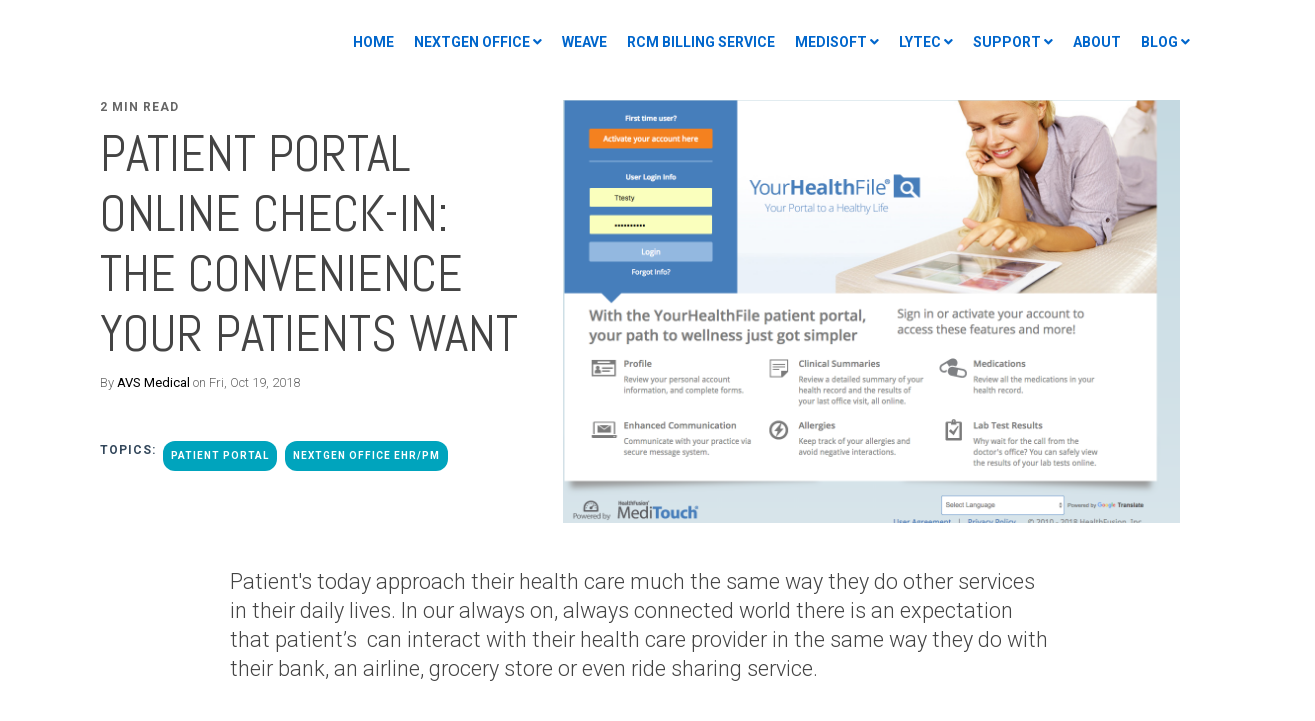

--- FILE ---
content_type: text/plain
request_url: https://www.google-analytics.com/j/collect?v=1&_v=j102&a=844287882&t=pageview&_s=1&dl=https%3A%2F%2Fwww.avsmedical.com%2Favsmedical-blog%2Fpatient-portal-online-check-in-the-convenience-your-patients-want&ul=en-us%40posix&dt=Patient%20Portal%20Online%20Check-In%3A%20The%20Convenience%20Your%20Patients%20Want&sr=1280x720&vp=1280x720&_u=IEBAAEABAAAAACAAI~&jid=1949805403&gjid=1098240270&cid=346395330.1768623789&tid=UA-178243244-1&_gid=1672243608.1768623789&_r=1&_slc=1&z=474388508
body_size: -451
content:
2,cG-6ZHG24081C

--- FILE ---
content_type: application/javascript; charset=utf-8
request_url: https://cdn.jsdelivr.net/npm/hero-mega-menu@1.6.8/dist/index.min.js
body_size: 28393
content:
/**
 * Skipped minification because the original files appears to be already minified.
 * Original file: /npm/hero-mega-menu@1.6.8/dist/index.js
 *
 * Do NOT use SRI with dynamically generated files! More information: https://www.jsdelivr.com/using-sri-with-dynamic-files
 */
var MegaMenu=function(n){var t={};function r(e){if(t[e])return t[e].exports;var u=t[e]={i:e,l:!1,exports:{}};return n[e].call(u.exports,u,u.exports,r),u.l=!0,u.exports}return r.m=n,r.c=t,r.d=function(n,t,e){r.o(n,t)||Object.defineProperty(n,t,{enumerable:!0,get:e})},r.r=function(n){"undefined"!=typeof Symbol&&Symbol.toStringTag&&Object.defineProperty(n,Symbol.toStringTag,{value:"Module"}),Object.defineProperty(n,"__esModule",{value:!0})},r.t=function(n,t){if(1&t&&(n=r(n)),8&t)return n;if(4&t&&"object"==typeof n&&n&&n.__esModule)return n;var e=Object.create(null);if(r.r(e),Object.defineProperty(e,"default",{enumerable:!0,value:n}),2&t&&"string"!=typeof n)for(var u in n)r.d(e,u,function(t){return n[t]}.bind(null,u));return e},r.n=function(n){var t=n&&n.__esModule?function(){return n.default}:function(){return n};return r.d(t,"a",t),t},r.o=function(n,t){return Object.prototype.hasOwnProperty.call(n,t)},r.p="",r(r.s=6)}([function(n,t){n.exports=function(n){var t=typeof n;return null!=n&&("object"==t||"function"==t)}},function(n,t,r){var e=r(12),u="object"==typeof self&&self&&self.Object===Object&&self,i=e||u||Function("return this")();n.exports=i},function(n,t){var r;r=function(){return this}();try{r=r||new Function("return this")()}catch(n){"object"==typeof window&&(r=window)}n.exports=r},function(n,t,r){var e=r(1).Symbol;n.exports=e},function(n,t,r){"use strict";Object.defineProperty(t,"__esModule",{value:!0}),t.isMobile=function(n){return window.innerWidth<n}},function(n,t,r){"use strict";Object.defineProperty(t,"__esModule",{value:!0});var e=r(29);t.deactivateMenu=function(n){var t=document.querySelectorAll("."+n);e.removeClassFromElements(t,"active")}},function(n,t,r){"use strict";Object.defineProperty(t,"__esModule",{value:!0});var e=r(7),u=r(9),i=function(n){var t=e.mergeConfig(n);t.debugMode&&console.log("TCL: constructor -> config",t),u.initApp(t)};n.exports=i},function(n,t,r){"use strict";var e=this&&this.__assign||function(){return(e=Object.assign||function(n){for(var t,r=1,e=arguments.length;r<e;r++)for(var u in t=arguments[r])Object.prototype.hasOwnProperty.call(t,u)&&(n[u]=t[u]);return n}).apply(this,arguments)};Object.defineProperty(t,"__esModule",{value:!0});var u=r(8);t.mergeConfig=function(n){return e(e({},u.defaultConfig),n)}},function(n,t,r){"use strict";Object.defineProperty(t,"__esModule",{value:!0}),t.defaultConfig={debugMode:!1,menuItemClass:"mega-drop",menuDropClass:"mega-menu",mobileViewport:768,overrideMenuClass:"hs-menu-children-wrapper",overrideMenuParentClass:"hs-menu-item"}},function(n,t,r){"use strict";Object.defineProperty(t,"__esModule",{value:!0});var e=r(10),u=r(19),i=r(22),o=r(26),a=r(4),f=r(27),c=r(30),l=r(5),s=r(32);t.initApp=function(n){var t=u.getStore(n),r=document.querySelectorAll("[class^="+n.menuItemClass+"]"),p=document.querySelectorAll("."+n.menuDropClass);n.debugMode&&(console.log("TCL: initApp -> menuDrops",p),console.log("TCL: initApp -> menuElements",r)),s.isEmpty(r)||s.isEmpty(p)?n.debugMode&&console.log("No active menu elements or drops: cancelling initiation of menu"):(n.debugMode&&console.log("Menu drop and element present: initiating mega menu"),t.subscribe((function(u){u.debugMode&&console.log("Updated state",u),window.addEventListener("resize",e((function(){o.onResize(u,t)}),300)),u.megaMenuActive&&!a.isMobile(u.mobileViewport)?(c.init(n.menuItemClass,u.overrideMenuClass,u.overrideMenuParentClass,u.menuDropClass),i.attachMegaMenuEventListeners(r,u),window.addEventListener("scroll",(function(){l.deactivateMenu(u.menuDropClass)}))):f.deactivateInit(u.overrideMenuClass,u.menuDropClass)})),t.dispatch("activateState",""))}},function(n,t,r){var e=r(0),u=r(11),i=r(13),o="Expected a function",a=Math.max,f=Math.min;n.exports=function(n,t,r){var c,l,s,p,h,v,_=0,g=!1,d=!1,y=!0;if("function"!=typeof n)throw new TypeError(o);function b(t){var r=c,e=l;return c=l=void 0,_=t,p=n.apply(e,r)}function m(n){var r=n-v;return void 0===v||r>=t||r<0||d&&n-_>=s}function w(){var n=u();if(m(n))return x(n);h=setTimeout(w,function(n){var r=t-(n-v);return d?f(r,s-(n-_)):r}(n))}function x(n){return h=void 0,y&&c?b(n):(c=l=void 0,p)}function j(){var n=u(),r=m(n);if(c=arguments,l=this,v=n,r){if(void 0===h)return function(n){return _=n,h=setTimeout(w,t),g?b(n):p}(v);if(d)return clearTimeout(h),h=setTimeout(w,t),b(v)}return void 0===h&&(h=setTimeout(w,t)),p}return t=i(t)||0,e(r)&&(g=!!r.leading,s=(d="maxWait"in r)?a(i(r.maxWait)||0,t):s,y="trailing"in r?!!r.trailing:y),j.cancel=function(){void 0!==h&&clearTimeout(h),_=0,c=v=l=h=void 0},j.flush=function(){return void 0===h?p:x(u())},j}},function(n,t,r){var e=r(1);n.exports=function(){return e.Date.now()}},function(n,t,r){(function(t){var r="object"==typeof t&&t&&t.Object===Object&&t;n.exports=r}).call(this,r(2))},function(n,t,r){var e=r(0),u=r(14),i=NaN,o=/^\s+|\s+$/g,a=/^[-+]0x[0-9a-f]+$/i,f=/^0b[01]+$/i,c=/^0o[0-7]+$/i,l=parseInt;n.exports=function(n){if("number"==typeof n)return n;if(u(n))return i;if(e(n)){var t="function"==typeof n.valueOf?n.valueOf():n;n=e(t)?t+"":t}if("string"!=typeof n)return 0===n?n:+n;n=n.replace(o,"");var r=f.test(n);return r||c.test(n)?l(n.slice(2),r?2:8):a.test(n)?i:+n}},function(n,t,r){var e=r(15),u=r(18),i="[object Symbol]";n.exports=function(n){return"symbol"==typeof n||u(n)&&e(n)==i}},function(n,t,r){var e=r(3),u=r(16),i=r(17),o="[object Null]",a="[object Undefined]",f=e?e.toStringTag:void 0;n.exports=function(n){return null==n?void 0===n?a:o:f&&f in Object(n)?u(n):i(n)}},function(n,t,r){var e=r(3),u=Object.prototype,i=u.hasOwnProperty,o=u.toString,a=e?e.toStringTag:void 0;n.exports=function(n){var t=i.call(n,a),r=n[a];try{n[a]=void 0;var e=!0}catch(n){}var u=o.call(n);return e&&(t?n[a]=r:delete n[a]),u}},function(n,t){var r=Object.prototype.toString;n.exports=function(n){return r.call(n)}},function(n,t){n.exports=function(n){return null!=n&&"object"==typeof n}},function(n,t,r){"use strict";var e=this&&this.__assign||function(){return(e=Object.assign||function(n){for(var t,r=1,e=arguments.length;r<e;r++)for(var u in t=arguments[r])Object.prototype.hasOwnProperty.call(t,u)&&(n[u]=t[u]);return n}).apply(this,arguments)};Object.defineProperty(t,"__esModule",{value:!0});var u=r(20),i=r(21),o={megaMenuActive:!0};t.getStore=function(n){var t=e(e({},n),o);return new i.default({actions:u.actions,mutations:u.mutations,initialState:t})}},function(n,t,r){"use strict";Object.defineProperty(t,"__esModule",{value:!0}),t.actions={setMegaMenuStatus:function(n,t){n.commit("setMegaMenuStatus",t)},activateState:function(n){n.commit("activateState","")}},t.mutations={setMegaMenuStatus:function(n,t){return n.megaMenuActive=t,n},activateState:function(n,t){return n.stateActive=!0,n}}},function(n,t,r){"use strict";r.r(t);t.default=class{constructor(n){const t=this;t.actions={},t.mutations={},t.state={},t.status="resting",t.callbacks=[],n.hasOwnProperty("actions")&&(t.actions=n.actions),n.hasOwnProperty("mutations")&&(t.mutations=n.mutations),t.state=new Proxy(n.initialState||{},{set:(n,r,e)=>(n[r]=e,t.processCallbacks(t.state),t.status="resting",!0)})}dispatch(n,t){const r=this;return"function"!=typeof r.actions[n]?(console.error(`Action "${n}" doesn't exist.`),!1):(r.status="action",r.actions[n](r,t))}commit(n,t){const r=this;if("function"!=typeof r.mutations[n])return console.error(`Mutation "${n}" doesn't exist`),!1;r.status="mutation";let e=r.mutations[n](r.state,t);return r.state=e,!0}processCallbacks(n){return!!this.callbacks.length&&(this.callbacks.forEach(t=>t(n)),!0)}subscribe(n){return"function"!=typeof n?(console.error("You can only subscribe to Store changes with a valid function"),!1):(this.callbacks.push(n),!0)}}},function(n,t,r){"use strict";Object.defineProperty(t,"__esModule",{value:!0});var e=r(23),u=r(24),i=r(25);t.attachMegaMenuEventListeners=function(n,t){var r=document.querySelectorAll("."+t.menuDropClass),o=i.getVerticalDistanceBetweenTwoElements(n[0],r[0]);n.forEach((function(n){n.className;n.addEventListener("mouseenter",(function(){t.megaMenuActive&&e.addBridgeBetweenDropAndMenu(t.menuDropClass,o,t.menuItemClass)}),!0),n.addEventListener("mouseleave",(function(n){t.megaMenuActive&&u.removeBridgeBetweenDropAndMenu()}),!0)}))}},function(n,t,r){"use strict";Object.defineProperty(t,"__esModule",{value:!0}),t.addBridgeBetweenDropAndMenu=function(n,t,r){document.querySelectorAll("."+n);var e=document.createElement("div");e.className="mega-menu-styles";var u="\n    <style>\n        [class^="+r+"]::after {\n        content: '';\n        height: "+t+"px;\n        left: 0;\n        position: absolute;\n        top: 100%;\n        width: 100%;\n    }\n    </style>\n  ";e.innerHTML=u,document.querySelector("body").appendChild(e)}},function(n,t,r){"use strict";Object.defineProperty(t,"__esModule",{value:!0}),t.removeBridgeBetweenDropAndMenu=function(){var n=document.querySelectorAll(".mega-menu-styles");n&&n.forEach((function(n){n.parentNode.removeChild(n)}))}},function(n,t,r){"use strict";Object.defineProperty(t,"__esModule",{value:!0}),t.getVerticalDistanceBetweenTwoElements=function(n,t){var r=n.getBoundingClientRect(),e=t.getBoundingClientRect();return r.top+r.height-e.top}},function(n,t,r){"use strict";Object.defineProperty(t,"__esModule",{value:!0});var e=r(4);t.onResize=function(n,t){e.isMobile(n.mobileViewport)?(n.debugMode&&console.log("in mobile"),t.dispatch("setMegaMenuStatus",!1)):t.dispatch("setMegaMenuStatus",!0)}},function(n,t,r){"use strict";Object.defineProperty(t,"__esModule",{value:!0});var e=r(28),u=r(5);t.deactivateInit=function(n,t){u.deactivateMenu(t),e.toggleVisibilityOfNormalMenu(n,!0)}},function(n,t,r){"use strict";Object.defineProperty(t,"__esModule",{value:!0}),t.toggleVisibilityOfNormalMenu=function(n,t){void 0===t&&(t=!0);var r=document.querySelectorAll("."+n);if(r){var e=t?"":"none";r.forEach((function(n){n.style.display=e}))}}},function(n,t,r){"use strict";Object.defineProperty(t,"__esModule",{value:!0}),t.removeClassFromElements=function(n,t){n.forEach((function(n){n.classList.remove(t)}))}},function(n,t,r){"use strict";Object.defineProperty(t,"__esModule",{value:!0});var e=r(31);t.init=function(n,t,r,u){document.querySelectorAll("[class^="+n+"]").forEach((function(n,i){var o=e.getClosestParent(n,"."+r);if(o){var a=o.querySelector("."+t);a&&(a.style.display="none");var f=document.querySelector("."+u+"-"+(i+1));if(f){var c=f.cloneNode(!0);n.append(c)}}}));var i="<style>\n    [class^="+n+"] {\n        position: relative\n    }\n\n\n    [class^="+n+"]:hover ."+u+" {\n        display: block !important;\n        visibility: visible;\n        opacity: 1\n    }\n  </style>\n  ";document.querySelector("head").innerHTML+=i}},function(n,t,r){"use strict";Object.defineProperty(t,"__esModule",{value:!0}),t.getClosestParent=function(n,t){for(;n&&n!==document;n=n.parentNode)if(n.matches(t))return n;return null}},function(n,t,r){(function(n,e){var u;
/**
 * @license
 * Lodash <https://lodash.com/>
 * Copyright OpenJS Foundation and other contributors <https://openjsf.org/>
 * Released under MIT license <https://lodash.com/license>
 * Based on Underscore.js 1.8.3 <http://underscorejs.org/LICENSE>
 * Copyright Jeremy Ashkenas, DocumentCloud and Investigative Reporters & Editors
 */(function(){var i,o=200,a="Unsupported core-js use. Try https://npms.io/search?q=ponyfill.",f="Expected a function",c="__lodash_hash_undefined__",l=500,s="__lodash_placeholder__",p=1,h=2,v=4,_=1,g=2,d=1,y=2,b=4,m=8,w=16,x=32,j=64,O=128,A=256,M=512,S=30,E="...",C=800,k=16,I=1,R=2,P=1/0,z=9007199254740991,L=17976931348623157e292,T=NaN,B=4294967295,D=B-1,W=B>>>1,U=[["ary",O],["bind",d],["bindKey",y],["curry",m],["curryRight",w],["flip",M],["partial",x],["partialRight",j],["rearg",A]],$="[object Arguments]",N="[object Array]",q="[object AsyncFunction]",F="[object Boolean]",V="[object Date]",Z="[object DOMException]",K="[object Error]",G="[object Function]",H="[object GeneratorFunction]",Y="[object Map]",J="[object Number]",Q="[object Null]",X="[object Object]",nn="[object Proxy]",tn="[object RegExp]",rn="[object Set]",en="[object String]",un="[object Symbol]",on="[object Undefined]",an="[object WeakMap]",fn="[object WeakSet]",cn="[object ArrayBuffer]",ln="[object DataView]",sn="[object Float32Array]",pn="[object Float64Array]",hn="[object Int8Array]",vn="[object Int16Array]",_n="[object Int32Array]",gn="[object Uint8Array]",dn="[object Uint8ClampedArray]",yn="[object Uint16Array]",bn="[object Uint32Array]",mn=/\b__p \+= '';/g,wn=/\b(__p \+=) '' \+/g,xn=/(__e\(.*?\)|\b__t\)) \+\n'';/g,jn=/&(?:amp|lt|gt|quot|#39);/g,On=/[&<>"']/g,An=RegExp(jn.source),Mn=RegExp(On.source),Sn=/<%-([\s\S]+?)%>/g,En=/<%([\s\S]+?)%>/g,Cn=/<%=([\s\S]+?)%>/g,kn=/\.|\[(?:[^[\]]*|(["'])(?:(?!\1)[^\\]|\\.)*?\1)\]/,In=/^\w*$/,Rn=/[^.[\]]+|\[(?:(-?\d+(?:\.\d+)?)|(["'])((?:(?!\2)[^\\]|\\.)*?)\2)\]|(?=(?:\.|\[\])(?:\.|\[\]|$))/g,Pn=/[\\^$.*+?()[\]{}|]/g,zn=RegExp(Pn.source),Ln=/^\s+|\s+$/g,Tn=/^\s+/,Bn=/\s+$/,Dn=/\{(?:\n\/\* \[wrapped with .+\] \*\/)?\n?/,Wn=/\{\n\/\* \[wrapped with (.+)\] \*/,Un=/,? & /,$n=/[^\x00-\x2f\x3a-\x40\x5b-\x60\x7b-\x7f]+/g,Nn=/\\(\\)?/g,qn=/\$\{([^\\}]*(?:\\.[^\\}]*)*)\}/g,Fn=/\w*$/,Vn=/^[-+]0x[0-9a-f]+$/i,Zn=/^0b[01]+$/i,Kn=/^\[object .+?Constructor\]$/,Gn=/^0o[0-7]+$/i,Hn=/^(?:0|[1-9]\d*)$/,Yn=/[\xc0-\xd6\xd8-\xf6\xf8-\xff\u0100-\u017f]/g,Jn=/($^)/,Qn=/['\n\r\u2028\u2029\\]/g,Xn="\\u0300-\\u036f\\ufe20-\\ufe2f\\u20d0-\\u20ff",nt="\\xac\\xb1\\xd7\\xf7\\x00-\\x2f\\x3a-\\x40\\x5b-\\x60\\x7b-\\xbf\\u2000-\\u206f \\t\\x0b\\f\\xa0\\ufeff\\n\\r\\u2028\\u2029\\u1680\\u180e\\u2000\\u2001\\u2002\\u2003\\u2004\\u2005\\u2006\\u2007\\u2008\\u2009\\u200a\\u202f\\u205f\\u3000",tt="[\\ud800-\\udfff]",rt="["+nt+"]",et="["+Xn+"]",ut="\\d+",it="[\\u2700-\\u27bf]",ot="[a-z\\xdf-\\xf6\\xf8-\\xff]",at="[^\\ud800-\\udfff"+nt+ut+"\\u2700-\\u27bfa-z\\xdf-\\xf6\\xf8-\\xffA-Z\\xc0-\\xd6\\xd8-\\xde]",ft="\\ud83c[\\udffb-\\udfff]",ct="[^\\ud800-\\udfff]",lt="(?:\\ud83c[\\udde6-\\uddff]){2}",st="[\\ud800-\\udbff][\\udc00-\\udfff]",pt="[A-Z\\xc0-\\xd6\\xd8-\\xde]",ht="(?:"+ot+"|"+at+")",vt="(?:"+pt+"|"+at+")",_t="(?:"+et+"|"+ft+")"+"?",gt="[\\ufe0e\\ufe0f]?"+_t+("(?:\\u200d(?:"+[ct,lt,st].join("|")+")[\\ufe0e\\ufe0f]?"+_t+")*"),dt="(?:"+[it,lt,st].join("|")+")"+gt,yt="(?:"+[ct+et+"?",et,lt,st,tt].join("|")+")",bt=RegExp("['’]","g"),mt=RegExp(et,"g"),wt=RegExp(ft+"(?="+ft+")|"+yt+gt,"g"),xt=RegExp([pt+"?"+ot+"+(?:['’](?:d|ll|m|re|s|t|ve))?(?="+[rt,pt,"$"].join("|")+")",vt+"+(?:['’](?:D|LL|M|RE|S|T|VE))?(?="+[rt,pt+ht,"$"].join("|")+")",pt+"?"+ht+"+(?:['’](?:d|ll|m|re|s|t|ve))?",pt+"+(?:['’](?:D|LL|M|RE|S|T|VE))?","\\d*(?:1ST|2ND|3RD|(?![123])\\dTH)(?=\\b|[a-z_])","\\d*(?:1st|2nd|3rd|(?![123])\\dth)(?=\\b|[A-Z_])",ut,dt].join("|"),"g"),jt=RegExp("[\\u200d\\ud800-\\udfff"+Xn+"\\ufe0e\\ufe0f]"),Ot=/[a-z][A-Z]|[A-Z]{2}[a-z]|[0-9][a-zA-Z]|[a-zA-Z][0-9]|[^a-zA-Z0-9 ]/,At=["Array","Buffer","DataView","Date","Error","Float32Array","Float64Array","Function","Int8Array","Int16Array","Int32Array","Map","Math","Object","Promise","RegExp","Set","String","Symbol","TypeError","Uint8Array","Uint8ClampedArray","Uint16Array","Uint32Array","WeakMap","_","clearTimeout","isFinite","parseInt","setTimeout"],Mt=-1,St={};St[sn]=St[pn]=St[hn]=St[vn]=St[_n]=St[gn]=St[dn]=St[yn]=St[bn]=!0,St[$]=St[N]=St[cn]=St[F]=St[ln]=St[V]=St[K]=St[G]=St[Y]=St[J]=St[X]=St[tn]=St[rn]=St[en]=St[an]=!1;var Et={};Et[$]=Et[N]=Et[cn]=Et[ln]=Et[F]=Et[V]=Et[sn]=Et[pn]=Et[hn]=Et[vn]=Et[_n]=Et[Y]=Et[J]=Et[X]=Et[tn]=Et[rn]=Et[en]=Et[un]=Et[gn]=Et[dn]=Et[yn]=Et[bn]=!0,Et[K]=Et[G]=Et[an]=!1;var Ct={"\\":"\\","'":"'","\n":"n","\r":"r","\u2028":"u2028","\u2029":"u2029"},kt=parseFloat,It=parseInt,Rt="object"==typeof n&&n&&n.Object===Object&&n,Pt="object"==typeof self&&self&&self.Object===Object&&self,zt=Rt||Pt||Function("return this")(),Lt=t&&!t.nodeType&&t,Tt=Lt&&"object"==typeof e&&e&&!e.nodeType&&e,Bt=Tt&&Tt.exports===Lt,Dt=Bt&&Rt.process,Wt=function(){try{var n=Tt&&Tt.require&&Tt.require("util").types;return n||Dt&&Dt.binding&&Dt.binding("util")}catch(n){}}(),Ut=Wt&&Wt.isArrayBuffer,$t=Wt&&Wt.isDate,Nt=Wt&&Wt.isMap,qt=Wt&&Wt.isRegExp,Ft=Wt&&Wt.isSet,Vt=Wt&&Wt.isTypedArray;function Zt(n,t,r){switch(r.length){case 0:return n.call(t);case 1:return n.call(t,r[0]);case 2:return n.call(t,r[0],r[1]);case 3:return n.call(t,r[0],r[1],r[2])}return n.apply(t,r)}function Kt(n,t,r,e){for(var u=-1,i=null==n?0:n.length;++u<i;){var o=n[u];t(e,o,r(o),n)}return e}function Gt(n,t){for(var r=-1,e=null==n?0:n.length;++r<e&&!1!==t(n[r],r,n););return n}function Ht(n,t){for(var r=null==n?0:n.length;r--&&!1!==t(n[r],r,n););return n}function Yt(n,t){for(var r=-1,e=null==n?0:n.length;++r<e;)if(!t(n[r],r,n))return!1;return!0}function Jt(n,t){for(var r=-1,e=null==n?0:n.length,u=0,i=[];++r<e;){var o=n[r];t(o,r,n)&&(i[u++]=o)}return i}function Qt(n,t){return!!(null==n?0:n.length)&&fr(n,t,0)>-1}function Xt(n,t,r){for(var e=-1,u=null==n?0:n.length;++e<u;)if(r(t,n[e]))return!0;return!1}function nr(n,t){for(var r=-1,e=null==n?0:n.length,u=Array(e);++r<e;)u[r]=t(n[r],r,n);return u}function tr(n,t){for(var r=-1,e=t.length,u=n.length;++r<e;)n[u+r]=t[r];return n}function rr(n,t,r,e){var u=-1,i=null==n?0:n.length;for(e&&i&&(r=n[++u]);++u<i;)r=t(r,n[u],u,n);return r}function er(n,t,r,e){var u=null==n?0:n.length;for(e&&u&&(r=n[--u]);u--;)r=t(r,n[u],u,n);return r}function ur(n,t){for(var r=-1,e=null==n?0:n.length;++r<e;)if(t(n[r],r,n))return!0;return!1}var ir=pr("length");function or(n,t,r){var e;return r(n,(function(n,r,u){if(t(n,r,u))return e=r,!1})),e}function ar(n,t,r,e){for(var u=n.length,i=r+(e?1:-1);e?i--:++i<u;)if(t(n[i],i,n))return i;return-1}function fr(n,t,r){return t==t?function(n,t,r){var e=r-1,u=n.length;for(;++e<u;)if(n[e]===t)return e;return-1}(n,t,r):ar(n,lr,r)}function cr(n,t,r,e){for(var u=r-1,i=n.length;++u<i;)if(e(n[u],t))return u;return-1}function lr(n){return n!=n}function sr(n,t){var r=null==n?0:n.length;return r?_r(n,t)/r:T}function pr(n){return function(t){return null==t?i:t[n]}}function hr(n){return function(t){return null==n?i:n[t]}}function vr(n,t,r,e,u){return u(n,(function(n,u,i){r=e?(e=!1,n):t(r,n,u,i)})),r}function _r(n,t){for(var r,e=-1,u=n.length;++e<u;){var o=t(n[e]);o!==i&&(r=r===i?o:r+o)}return r}function gr(n,t){for(var r=-1,e=Array(n);++r<n;)e[r]=t(r);return e}function dr(n){return function(t){return n(t)}}function yr(n,t){return nr(t,(function(t){return n[t]}))}function br(n,t){return n.has(t)}function mr(n,t){for(var r=-1,e=n.length;++r<e&&fr(t,n[r],0)>-1;);return r}function wr(n,t){for(var r=n.length;r--&&fr(t,n[r],0)>-1;);return r}var xr=hr({"À":"A","Á":"A","Â":"A","Ã":"A","Ä":"A","Å":"A","à":"a","á":"a","â":"a","ã":"a","ä":"a","å":"a","Ç":"C","ç":"c","Ð":"D","ð":"d","È":"E","É":"E","Ê":"E","Ë":"E","è":"e","é":"e","ê":"e","ë":"e","Ì":"I","Í":"I","Î":"I","Ï":"I","ì":"i","í":"i","î":"i","ï":"i","Ñ":"N","ñ":"n","Ò":"O","Ó":"O","Ô":"O","Õ":"O","Ö":"O","Ø":"O","ò":"o","ó":"o","ô":"o","õ":"o","ö":"o","ø":"o","Ù":"U","Ú":"U","Û":"U","Ü":"U","ù":"u","ú":"u","û":"u","ü":"u","Ý":"Y","ý":"y","ÿ":"y","Æ":"Ae","æ":"ae","Þ":"Th","þ":"th","ß":"ss","Ā":"A","Ă":"A","Ą":"A","ā":"a","ă":"a","ą":"a","Ć":"C","Ĉ":"C","Ċ":"C","Č":"C","ć":"c","ĉ":"c","ċ":"c","č":"c","Ď":"D","Đ":"D","ď":"d","đ":"d","Ē":"E","Ĕ":"E","Ė":"E","Ę":"E","Ě":"E","ē":"e","ĕ":"e","ė":"e","ę":"e","ě":"e","Ĝ":"G","Ğ":"G","Ġ":"G","Ģ":"G","ĝ":"g","ğ":"g","ġ":"g","ģ":"g","Ĥ":"H","Ħ":"H","ĥ":"h","ħ":"h","Ĩ":"I","Ī":"I","Ĭ":"I","Į":"I","İ":"I","ĩ":"i","ī":"i","ĭ":"i","į":"i","ı":"i","Ĵ":"J","ĵ":"j","Ķ":"K","ķ":"k","ĸ":"k","Ĺ":"L","Ļ":"L","Ľ":"L","Ŀ":"L","Ł":"L","ĺ":"l","ļ":"l","ľ":"l","ŀ":"l","ł":"l","Ń":"N","Ņ":"N","Ň":"N","Ŋ":"N","ń":"n","ņ":"n","ň":"n","ŋ":"n","Ō":"O","Ŏ":"O","Ő":"O","ō":"o","ŏ":"o","ő":"o","Ŕ":"R","Ŗ":"R","Ř":"R","ŕ":"r","ŗ":"r","ř":"r","Ś":"S","Ŝ":"S","Ş":"S","Š":"S","ś":"s","ŝ":"s","ş":"s","š":"s","Ţ":"T","Ť":"T","Ŧ":"T","ţ":"t","ť":"t","ŧ":"t","Ũ":"U","Ū":"U","Ŭ":"U","Ů":"U","Ű":"U","Ų":"U","ũ":"u","ū":"u","ŭ":"u","ů":"u","ű":"u","ų":"u","Ŵ":"W","ŵ":"w","Ŷ":"Y","ŷ":"y","Ÿ":"Y","Ź":"Z","Ż":"Z","Ž":"Z","ź":"z","ż":"z","ž":"z","Ĳ":"IJ","ĳ":"ij","Œ":"Oe","œ":"oe","ŉ":"'n","ſ":"s"}),jr=hr({"&":"&amp;","<":"&lt;",">":"&gt;",'"':"&quot;","'":"&#39;"});function Or(n){return"\\"+Ct[n]}function Ar(n){return jt.test(n)}function Mr(n){var t=-1,r=Array(n.size);return n.forEach((function(n,e){r[++t]=[e,n]})),r}function Sr(n,t){return function(r){return n(t(r))}}function Er(n,t){for(var r=-1,e=n.length,u=0,i=[];++r<e;){var o=n[r];o!==t&&o!==s||(n[r]=s,i[u++]=r)}return i}function Cr(n){var t=-1,r=Array(n.size);return n.forEach((function(n){r[++t]=n})),r}function kr(n){var t=-1,r=Array(n.size);return n.forEach((function(n){r[++t]=[n,n]})),r}function Ir(n){return Ar(n)?function(n){var t=wt.lastIndex=0;for(;wt.test(n);)++t;return t}(n):ir(n)}function Rr(n){return Ar(n)?function(n){return n.match(wt)||[]}(n):function(n){return n.split("")}(n)}var Pr=hr({"&amp;":"&","&lt;":"<","&gt;":">","&quot;":'"',"&#39;":"'"});var zr=function n(t){var r,e=(t=null==t?zt:zr.defaults(zt.Object(),t,zr.pick(zt,At))).Array,u=t.Date,Xn=t.Error,nt=t.Function,tt=t.Math,rt=t.Object,et=t.RegExp,ut=t.String,it=t.TypeError,ot=e.prototype,at=nt.prototype,ft=rt.prototype,ct=t["__core-js_shared__"],lt=at.toString,st=ft.hasOwnProperty,pt=0,ht=(r=/[^.]+$/.exec(ct&&ct.keys&&ct.keys.IE_PROTO||""))?"Symbol(src)_1."+r:"",vt=ft.toString,_t=lt.call(rt),gt=zt._,dt=et("^"+lt.call(st).replace(Pn,"\\$&").replace(/hasOwnProperty|(function).*?(?=\\\()| for .+?(?=\\\])/g,"$1.*?")+"$"),yt=Bt?t.Buffer:i,wt=t.Symbol,jt=t.Uint8Array,Ct=yt?yt.allocUnsafe:i,Rt=Sr(rt.getPrototypeOf,rt),Pt=rt.create,Lt=ft.propertyIsEnumerable,Tt=ot.splice,Dt=wt?wt.isConcatSpreadable:i,Wt=wt?wt.iterator:i,ir=wt?wt.toStringTag:i,hr=function(){try{var n=Di(rt,"defineProperty");return n({},"",{}),n}catch(n){}}(),Lr=t.clearTimeout!==zt.clearTimeout&&t.clearTimeout,Tr=u&&u.now!==zt.Date.now&&u.now,Br=t.setTimeout!==zt.setTimeout&&t.setTimeout,Dr=tt.ceil,Wr=tt.floor,Ur=rt.getOwnPropertySymbols,$r=yt?yt.isBuffer:i,Nr=t.isFinite,qr=ot.join,Fr=Sr(rt.keys,rt),Vr=tt.max,Zr=tt.min,Kr=u.now,Gr=t.parseInt,Hr=tt.random,Yr=ot.reverse,Jr=Di(t,"DataView"),Qr=Di(t,"Map"),Xr=Di(t,"Promise"),ne=Di(t,"Set"),te=Di(t,"WeakMap"),re=Di(rt,"create"),ee=te&&new te,ue={},ie=lo(Jr),oe=lo(Qr),ae=lo(Xr),fe=lo(ne),ce=lo(te),le=wt?wt.prototype:i,se=le?le.valueOf:i,pe=le?le.toString:i;function he(n){if(Ea(n)&&!da(n)&&!(n instanceof de)){if(n instanceof ge)return n;if(st.call(n,"__wrapped__"))return so(n)}return new ge(n)}var ve=function(){function n(){}return function(t){if(!Sa(t))return{};if(Pt)return Pt(t);n.prototype=t;var r=new n;return n.prototype=i,r}}();function _e(){}function ge(n,t){this.__wrapped__=n,this.__actions__=[],this.__chain__=!!t,this.__index__=0,this.__values__=i}function de(n){this.__wrapped__=n,this.__actions__=[],this.__dir__=1,this.__filtered__=!1,this.__iteratees__=[],this.__takeCount__=B,this.__views__=[]}function ye(n){var t=-1,r=null==n?0:n.length;for(this.clear();++t<r;){var e=n[t];this.set(e[0],e[1])}}function be(n){var t=-1,r=null==n?0:n.length;for(this.clear();++t<r;){var e=n[t];this.set(e[0],e[1])}}function me(n){var t=-1,r=null==n?0:n.length;for(this.clear();++t<r;){var e=n[t];this.set(e[0],e[1])}}function we(n){var t=-1,r=null==n?0:n.length;for(this.__data__=new me;++t<r;)this.add(n[t])}function xe(n){var t=this.__data__=new be(n);this.size=t.size}function je(n,t){var r=da(n),e=!r&&ga(n),u=!r&&!e&&wa(n),i=!r&&!e&&!u&&Ta(n),o=r||e||u||i,a=o?gr(n.length,ut):[],f=a.length;for(var c in n)!t&&!st.call(n,c)||o&&("length"==c||u&&("offset"==c||"parent"==c)||i&&("buffer"==c||"byteLength"==c||"byteOffset"==c)||Vi(c,f))||a.push(c);return a}function Oe(n){var t=n.length;return t?n[wu(0,t-1)]:i}function Ae(n,t){return ao(ri(n),ze(t,0,n.length))}function Me(n){return ao(ri(n))}function Se(n,t,r){(r===i||ha(n[t],r))&&(r!==i||t in n)||Re(n,t,r)}function Ee(n,t,r){var e=n[t];st.call(n,t)&&ha(e,r)&&(r!==i||t in n)||Re(n,t,r)}function Ce(n,t){for(var r=n.length;r--;)if(ha(n[r][0],t))return r;return-1}function ke(n,t,r,e){return We(n,(function(n,u,i){t(e,n,r(n),i)})),e}function Ie(n,t){return n&&ei(t,uf(t),n)}function Re(n,t,r){"__proto__"==t&&hr?hr(n,t,{configurable:!0,enumerable:!0,value:r,writable:!0}):n[t]=r}function Pe(n,t){for(var r=-1,u=t.length,o=e(u),a=null==n;++r<u;)o[r]=a?i:Xa(n,t[r]);return o}function ze(n,t,r){return n==n&&(r!==i&&(n=n<=r?n:r),t!==i&&(n=n>=t?n:t)),n}function Le(n,t,r,e,u,o){var a,f=t&p,c=t&h,l=t&v;if(r&&(a=u?r(n,e,u,o):r(n)),a!==i)return a;if(!Sa(n))return n;var s=da(n);if(s){if(a=function(n){var t=n.length,r=new n.constructor(t);t&&"string"==typeof n[0]&&st.call(n,"index")&&(r.index=n.index,r.input=n.input);return r}(n),!f)return ri(n,a)}else{var _=$i(n),g=_==G||_==H;if(wa(n))return Yu(n,f);if(_==X||_==$||g&&!u){if(a=c||g?{}:qi(n),!f)return c?function(n,t){return ei(n,Ui(n),t)}(n,function(n,t){return n&&ei(t,of(t),n)}(a,n)):function(n,t){return ei(n,Wi(n),t)}(n,Ie(a,n))}else{if(!Et[_])return u?n:{};a=function(n,t,r){var e=n.constructor;switch(t){case cn:return Ju(n);case F:case V:return new e(+n);case ln:return function(n,t){var r=t?Ju(n.buffer):n.buffer;return new n.constructor(r,n.byteOffset,n.byteLength)}(n,r);case sn:case pn:case hn:case vn:case _n:case gn:case dn:case yn:case bn:return Qu(n,r);case Y:return new e;case J:case en:return new e(n);case tn:return function(n){var t=new n.constructor(n.source,Fn.exec(n));return t.lastIndex=n.lastIndex,t}(n);case rn:return new e;case un:return u=n,se?rt(se.call(u)):{}}var u}(n,_,f)}}o||(o=new xe);var d=o.get(n);if(d)return d;o.set(n,a),Pa(n)?n.forEach((function(e){a.add(Le(e,t,r,e,n,o))})):Ca(n)&&n.forEach((function(e,u){a.set(u,Le(e,t,r,u,n,o))}));var y=s?i:(l?c?Ii:ki:c?of:uf)(n);return Gt(y||n,(function(e,u){y&&(e=n[u=e]),Ee(a,u,Le(e,t,r,u,n,o))})),a}function Te(n,t,r){var e=r.length;if(null==n)return!e;for(n=rt(n);e--;){var u=r[e],o=t[u],a=n[u];if(a===i&&!(u in n)||!o(a))return!1}return!0}function Be(n,t,r){if("function"!=typeof n)throw new it(f);return eo((function(){n.apply(i,r)}),t)}function De(n,t,r,e){var u=-1,i=Qt,a=!0,f=n.length,c=[],l=t.length;if(!f)return c;r&&(t=nr(t,dr(r))),e?(i=Xt,a=!1):t.length>=o&&(i=br,a=!1,t=new we(t));n:for(;++u<f;){var s=n[u],p=null==r?s:r(s);if(s=e||0!==s?s:0,a&&p==p){for(var h=l;h--;)if(t[h]===p)continue n;c.push(s)}else i(t,p,e)||c.push(s)}return c}he.templateSettings={escape:Sn,evaluate:En,interpolate:Cn,variable:"",imports:{_:he}},he.prototype=_e.prototype,he.prototype.constructor=he,ge.prototype=ve(_e.prototype),ge.prototype.constructor=ge,de.prototype=ve(_e.prototype),de.prototype.constructor=de,ye.prototype.clear=function(){this.__data__=re?re(null):{},this.size=0},ye.prototype.delete=function(n){var t=this.has(n)&&delete this.__data__[n];return this.size-=t?1:0,t},ye.prototype.get=function(n){var t=this.__data__;if(re){var r=t[n];return r===c?i:r}return st.call(t,n)?t[n]:i},ye.prototype.has=function(n){var t=this.__data__;return re?t[n]!==i:st.call(t,n)},ye.prototype.set=function(n,t){var r=this.__data__;return this.size+=this.has(n)?0:1,r[n]=re&&t===i?c:t,this},be.prototype.clear=function(){this.__data__=[],this.size=0},be.prototype.delete=function(n){var t=this.__data__,r=Ce(t,n);return!(r<0)&&(r==t.length-1?t.pop():Tt.call(t,r,1),--this.size,!0)},be.prototype.get=function(n){var t=this.__data__,r=Ce(t,n);return r<0?i:t[r][1]},be.prototype.has=function(n){return Ce(this.__data__,n)>-1},be.prototype.set=function(n,t){var r=this.__data__,e=Ce(r,n);return e<0?(++this.size,r.push([n,t])):r[e][1]=t,this},me.prototype.clear=function(){this.size=0,this.__data__={hash:new ye,map:new(Qr||be),string:new ye}},me.prototype.delete=function(n){var t=Ti(this,n).delete(n);return this.size-=t?1:0,t},me.prototype.get=function(n){return Ti(this,n).get(n)},me.prototype.has=function(n){return Ti(this,n).has(n)},me.prototype.set=function(n,t){var r=Ti(this,n),e=r.size;return r.set(n,t),this.size+=r.size==e?0:1,this},we.prototype.add=we.prototype.push=function(n){return this.__data__.set(n,c),this},we.prototype.has=function(n){return this.__data__.has(n)},xe.prototype.clear=function(){this.__data__=new be,this.size=0},xe.prototype.delete=function(n){var t=this.__data__,r=t.delete(n);return this.size=t.size,r},xe.prototype.get=function(n){return this.__data__.get(n)},xe.prototype.has=function(n){return this.__data__.has(n)},xe.prototype.set=function(n,t){var r=this.__data__;if(r instanceof be){var e=r.__data__;if(!Qr||e.length<o-1)return e.push([n,t]),this.size=++r.size,this;r=this.__data__=new me(e)}return r.set(n,t),this.size=r.size,this};var We=oi(Ke),Ue=oi(Ge,!0);function $e(n,t){var r=!0;return We(n,(function(n,e,u){return r=!!t(n,e,u)})),r}function Ne(n,t,r){for(var e=-1,u=n.length;++e<u;){var o=n[e],a=t(o);if(null!=a&&(f===i?a==a&&!La(a):r(a,f)))var f=a,c=o}return c}function qe(n,t){var r=[];return We(n,(function(n,e,u){t(n,e,u)&&r.push(n)})),r}function Fe(n,t,r,e,u){var i=-1,o=n.length;for(r||(r=Fi),u||(u=[]);++i<o;){var a=n[i];t>0&&r(a)?t>1?Fe(a,t-1,r,e,u):tr(u,a):e||(u[u.length]=a)}return u}var Ve=ai(),Ze=ai(!0);function Ke(n,t){return n&&Ve(n,t,uf)}function Ge(n,t){return n&&Ze(n,t,uf)}function He(n,t){return Jt(t,(function(t){return Oa(n[t])}))}function Ye(n,t){for(var r=0,e=(t=Zu(t,n)).length;null!=n&&r<e;)n=n[co(t[r++])];return r&&r==e?n:i}function Je(n,t,r){var e=t(n);return da(n)?e:tr(e,r(n))}function Qe(n){return null==n?n===i?on:Q:ir&&ir in rt(n)?function(n){var t=st.call(n,ir),r=n[ir];try{n[ir]=i;var e=!0}catch(n){}var u=vt.call(n);e&&(t?n[ir]=r:delete n[ir]);return u}(n):function(n){return vt.call(n)}(n)}function Xe(n,t){return n>t}function nu(n,t){return null!=n&&st.call(n,t)}function tu(n,t){return null!=n&&t in rt(n)}function ru(n,t,r){for(var u=r?Xt:Qt,o=n[0].length,a=n.length,f=a,c=e(a),l=1/0,s=[];f--;){var p=n[f];f&&t&&(p=nr(p,dr(t))),l=Zr(p.length,l),c[f]=!r&&(t||o>=120&&p.length>=120)?new we(f&&p):i}p=n[0];var h=-1,v=c[0];n:for(;++h<o&&s.length<l;){var _=p[h],g=t?t(_):_;if(_=r||0!==_?_:0,!(v?br(v,g):u(s,g,r))){for(f=a;--f;){var d=c[f];if(!(d?br(d,g):u(n[f],g,r)))continue n}v&&v.push(g),s.push(_)}}return s}function eu(n,t,r){var e=null==(n=no(n,t=Zu(t,n)))?n:n[co(jo(t))];return null==e?i:Zt(e,n,r)}function uu(n){return Ea(n)&&Qe(n)==$}function iu(n,t,r,e,u){return n===t||(null==n||null==t||!Ea(n)&&!Ea(t)?n!=n&&t!=t:function(n,t,r,e,u,o){var a=da(n),f=da(t),c=a?N:$i(n),l=f?N:$i(t),s=(c=c==$?X:c)==X,p=(l=l==$?X:l)==X,h=c==l;if(h&&wa(n)){if(!wa(t))return!1;a=!0,s=!1}if(h&&!s)return o||(o=new xe),a||Ta(n)?Ei(n,t,r,e,u,o):function(n,t,r,e,u,i,o){switch(r){case ln:if(n.byteLength!=t.byteLength||n.byteOffset!=t.byteOffset)return!1;n=n.buffer,t=t.buffer;case cn:return!(n.byteLength!=t.byteLength||!i(new jt(n),new jt(t)));case F:case V:case J:return ha(+n,+t);case K:return n.name==t.name&&n.message==t.message;case tn:case en:return n==t+"";case Y:var a=Mr;case rn:var f=e&_;if(a||(a=Cr),n.size!=t.size&&!f)return!1;var c=o.get(n);if(c)return c==t;e|=g,o.set(n,t);var l=Ei(a(n),a(t),e,u,i,o);return o.delete(n),l;case un:if(se)return se.call(n)==se.call(t)}return!1}(n,t,c,r,e,u,o);if(!(r&_)){var v=s&&st.call(n,"__wrapped__"),d=p&&st.call(t,"__wrapped__");if(v||d){var y=v?n.value():n,b=d?t.value():t;return o||(o=new xe),u(y,b,r,e,o)}}if(!h)return!1;return o||(o=new xe),function(n,t,r,e,u,o){var a=r&_,f=ki(n),c=f.length,l=ki(t).length;if(c!=l&&!a)return!1;var s=c;for(;s--;){var p=f[s];if(!(a?p in t:st.call(t,p)))return!1}var h=o.get(n);if(h&&o.get(t))return h==t;var v=!0;o.set(n,t),o.set(t,n);var g=a;for(;++s<c;){p=f[s];var d=n[p],y=t[p];if(e)var b=a?e(y,d,p,t,n,o):e(d,y,p,n,t,o);if(!(b===i?d===y||u(d,y,r,e,o):b)){v=!1;break}g||(g="constructor"==p)}if(v&&!g){var m=n.constructor,w=t.constructor;m!=w&&"constructor"in n&&"constructor"in t&&!("function"==typeof m&&m instanceof m&&"function"==typeof w&&w instanceof w)&&(v=!1)}return o.delete(n),o.delete(t),v}(n,t,r,e,u,o)}(n,t,r,e,iu,u))}function ou(n,t,r,e){var u=r.length,o=u,a=!e;if(null==n)return!o;for(n=rt(n);u--;){var f=r[u];if(a&&f[2]?f[1]!==n[f[0]]:!(f[0]in n))return!1}for(;++u<o;){var c=(f=r[u])[0],l=n[c],s=f[1];if(a&&f[2]){if(l===i&&!(c in n))return!1}else{var p=new xe;if(e)var h=e(l,s,c,n,t,p);if(!(h===i?iu(s,l,_|g,e,p):h))return!1}}return!0}function au(n){return!(!Sa(n)||(t=n,ht&&ht in t))&&(Oa(n)?dt:Kn).test(lo(n));var t}function fu(n){return"function"==typeof n?n:null==n?If:"object"==typeof n?da(n)?vu(n[0],n[1]):hu(n):Uf(n)}function cu(n){if(!Yi(n))return Fr(n);var t=[];for(var r in rt(n))st.call(n,r)&&"constructor"!=r&&t.push(r);return t}function lu(n){if(!Sa(n))return function(n){var t=[];if(null!=n)for(var r in rt(n))t.push(r);return t}(n);var t=Yi(n),r=[];for(var e in n)("constructor"!=e||!t&&st.call(n,e))&&r.push(e);return r}function su(n,t){return n<t}function pu(n,t){var r=-1,u=ba(n)?e(n.length):[];return We(n,(function(n,e,i){u[++r]=t(n,e,i)})),u}function hu(n){var t=Bi(n);return 1==t.length&&t[0][2]?Qi(t[0][0],t[0][1]):function(r){return r===n||ou(r,n,t)}}function vu(n,t){return Ki(n)&&Ji(t)?Qi(co(n),t):function(r){var e=Xa(r,n);return e===i&&e===t?nf(r,n):iu(t,e,_|g)}}function _u(n,t,r,e,u){n!==t&&Ve(t,(function(o,a){if(u||(u=new xe),Sa(o))!function(n,t,r,e,u,o,a){var f=to(n,r),c=to(t,r),l=a.get(c);if(l)return void Se(n,r,l);var s=o?o(f,c,r+"",n,t,a):i,p=s===i;if(p){var h=da(c),v=!h&&wa(c),_=!h&&!v&&Ta(c);s=c,h||v||_?da(f)?s=f:ma(f)?s=ri(f):v?(p=!1,s=Yu(c,!0)):_?(p=!1,s=Qu(c,!0)):s=[]:Ia(c)||ga(c)?(s=f,ga(f)?s=Fa(f):Sa(f)&&!Oa(f)||(s=qi(c))):p=!1}p&&(a.set(c,s),u(s,c,e,o,a),a.delete(c));Se(n,r,s)}(n,t,a,r,_u,e,u);else{var f=e?e(to(n,a),o,a+"",n,t,u):i;f===i&&(f=o),Se(n,a,f)}}),of)}function gu(n,t){var r=n.length;if(r)return Vi(t+=t<0?r:0,r)?n[t]:i}function du(n,t,r){var e=-1;return t=nr(t.length?t:[If],dr(Li())),function(n,t){var r=n.length;for(n.sort(t);r--;)n[r]=n[r].value;return n}(pu(n,(function(n,r,u){return{criteria:nr(t,(function(t){return t(n)})),index:++e,value:n}})),(function(n,t){return function(n,t,r){var e=-1,u=n.criteria,i=t.criteria,o=u.length,a=r.length;for(;++e<o;){var f=Xu(u[e],i[e]);if(f){if(e>=a)return f;var c=r[e];return f*("desc"==c?-1:1)}}return n.index-t.index}(n,t,r)}))}function yu(n,t,r){for(var e=-1,u=t.length,i={};++e<u;){var o=t[e],a=Ye(n,o);r(a,o)&&Mu(i,Zu(o,n),a)}return i}function bu(n,t,r,e){var u=e?cr:fr,i=-1,o=t.length,a=n;for(n===t&&(t=ri(t)),r&&(a=nr(n,dr(r)));++i<o;)for(var f=0,c=t[i],l=r?r(c):c;(f=u(a,l,f,e))>-1;)a!==n&&Tt.call(a,f,1),Tt.call(n,f,1);return n}function mu(n,t){for(var r=n?t.length:0,e=r-1;r--;){var u=t[r];if(r==e||u!==i){var i=u;Vi(u)?Tt.call(n,u,1):Du(n,u)}}return n}function wu(n,t){return n+Wr(Hr()*(t-n+1))}function xu(n,t){var r="";if(!n||t<1||t>z)return r;do{t%2&&(r+=n),(t=Wr(t/2))&&(n+=n)}while(t);return r}function ju(n,t){return uo(Xi(n,t,If),n+"")}function Ou(n){return Oe(vf(n))}function Au(n,t){var r=vf(n);return ao(r,ze(t,0,r.length))}function Mu(n,t,r,e){if(!Sa(n))return n;for(var u=-1,o=(t=Zu(t,n)).length,a=o-1,f=n;null!=f&&++u<o;){var c=co(t[u]),l=r;if(u!=a){var s=f[c];(l=e?e(s,c,f):i)===i&&(l=Sa(s)?s:Vi(t[u+1])?[]:{})}Ee(f,c,l),f=f[c]}return n}var Su=ee?function(n,t){return ee.set(n,t),n}:If,Eu=hr?function(n,t){return hr(n,"toString",{configurable:!0,enumerable:!1,value:Ef(t),writable:!0})}:If;function Cu(n){return ao(vf(n))}function ku(n,t,r){var u=-1,i=n.length;t<0&&(t=-t>i?0:i+t),(r=r>i?i:r)<0&&(r+=i),i=t>r?0:r-t>>>0,t>>>=0;for(var o=e(i);++u<i;)o[u]=n[u+t];return o}function Iu(n,t){var r;return We(n,(function(n,e,u){return!(r=t(n,e,u))})),!!r}function Ru(n,t,r){var e=0,u=null==n?e:n.length;if("number"==typeof t&&t==t&&u<=W){for(;e<u;){var i=e+u>>>1,o=n[i];null!==o&&!La(o)&&(r?o<=t:o<t)?e=i+1:u=i}return u}return Pu(n,t,If,r)}function Pu(n,t,r,e){t=r(t);for(var u=0,o=null==n?0:n.length,a=t!=t,f=null===t,c=La(t),l=t===i;u<o;){var s=Wr((u+o)/2),p=r(n[s]),h=p!==i,v=null===p,_=p==p,g=La(p);if(a)var d=e||_;else d=l?_&&(e||h):f?_&&h&&(e||!v):c?_&&h&&!v&&(e||!g):!v&&!g&&(e?p<=t:p<t);d?u=s+1:o=s}return Zr(o,D)}function zu(n,t){for(var r=-1,e=n.length,u=0,i=[];++r<e;){var o=n[r],a=t?t(o):o;if(!r||!ha(a,f)){var f=a;i[u++]=0===o?0:o}}return i}function Lu(n){return"number"==typeof n?n:La(n)?T:+n}function Tu(n){if("string"==typeof n)return n;if(da(n))return nr(n,Tu)+"";if(La(n))return pe?pe.call(n):"";var t=n+"";return"0"==t&&1/n==-P?"-0":t}function Bu(n,t,r){var e=-1,u=Qt,i=n.length,a=!0,f=[],c=f;if(r)a=!1,u=Xt;else if(i>=o){var l=t?null:xi(n);if(l)return Cr(l);a=!1,u=br,c=new we}else c=t?[]:f;n:for(;++e<i;){var s=n[e],p=t?t(s):s;if(s=r||0!==s?s:0,a&&p==p){for(var h=c.length;h--;)if(c[h]===p)continue n;t&&c.push(p),f.push(s)}else u(c,p,r)||(c!==f&&c.push(p),f.push(s))}return f}function Du(n,t){return null==(n=no(n,t=Zu(t,n)))||delete n[co(jo(t))]}function Wu(n,t,r,e){return Mu(n,t,r(Ye(n,t)),e)}function Uu(n,t,r,e){for(var u=n.length,i=e?u:-1;(e?i--:++i<u)&&t(n[i],i,n););return r?ku(n,e?0:i,e?i+1:u):ku(n,e?i+1:0,e?u:i)}function $u(n,t){var r=n;return r instanceof de&&(r=r.value()),rr(t,(function(n,t){return t.func.apply(t.thisArg,tr([n],t.args))}),r)}function Nu(n,t,r){var u=n.length;if(u<2)return u?Bu(n[0]):[];for(var i=-1,o=e(u);++i<u;)for(var a=n[i],f=-1;++f<u;)f!=i&&(o[i]=De(o[i]||a,n[f],t,r));return Bu(Fe(o,1),t,r)}function qu(n,t,r){for(var e=-1,u=n.length,o=t.length,a={};++e<u;){var f=e<o?t[e]:i;r(a,n[e],f)}return a}function Fu(n){return ma(n)?n:[]}function Vu(n){return"function"==typeof n?n:If}function Zu(n,t){return da(n)?n:Ki(n,t)?[n]:fo(Va(n))}var Ku=ju;function Gu(n,t,r){var e=n.length;return r=r===i?e:r,!t&&r>=e?n:ku(n,t,r)}var Hu=Lr||function(n){return zt.clearTimeout(n)};function Yu(n,t){if(t)return n.slice();var r=n.length,e=Ct?Ct(r):new n.constructor(r);return n.copy(e),e}function Ju(n){var t=new n.constructor(n.byteLength);return new jt(t).set(new jt(n)),t}function Qu(n,t){var r=t?Ju(n.buffer):n.buffer;return new n.constructor(r,n.byteOffset,n.length)}function Xu(n,t){if(n!==t){var r=n!==i,e=null===n,u=n==n,o=La(n),a=t!==i,f=null===t,c=t==t,l=La(t);if(!f&&!l&&!o&&n>t||o&&a&&c&&!f&&!l||e&&a&&c||!r&&c||!u)return 1;if(!e&&!o&&!l&&n<t||l&&r&&u&&!e&&!o||f&&r&&u||!a&&u||!c)return-1}return 0}function ni(n,t,r,u){for(var i=-1,o=n.length,a=r.length,f=-1,c=t.length,l=Vr(o-a,0),s=e(c+l),p=!u;++f<c;)s[f]=t[f];for(;++i<a;)(p||i<o)&&(s[r[i]]=n[i]);for(;l--;)s[f++]=n[i++];return s}function ti(n,t,r,u){for(var i=-1,o=n.length,a=-1,f=r.length,c=-1,l=t.length,s=Vr(o-f,0),p=e(s+l),h=!u;++i<s;)p[i]=n[i];for(var v=i;++c<l;)p[v+c]=t[c];for(;++a<f;)(h||i<o)&&(p[v+r[a]]=n[i++]);return p}function ri(n,t){var r=-1,u=n.length;for(t||(t=e(u));++r<u;)t[r]=n[r];return t}function ei(n,t,r,e){var u=!r;r||(r={});for(var o=-1,a=t.length;++o<a;){var f=t[o],c=e?e(r[f],n[f],f,r,n):i;c===i&&(c=n[f]),u?Re(r,f,c):Ee(r,f,c)}return r}function ui(n,t){return function(r,e){var u=da(r)?Kt:ke,i=t?t():{};return u(r,n,Li(e,2),i)}}function ii(n){return ju((function(t,r){var e=-1,u=r.length,o=u>1?r[u-1]:i,a=u>2?r[2]:i;for(o=n.length>3&&"function"==typeof o?(u--,o):i,a&&Zi(r[0],r[1],a)&&(o=u<3?i:o,u=1),t=rt(t);++e<u;){var f=r[e];f&&n(t,f,e,o)}return t}))}function oi(n,t){return function(r,e){if(null==r)return r;if(!ba(r))return n(r,e);for(var u=r.length,i=t?u:-1,o=rt(r);(t?i--:++i<u)&&!1!==e(o[i],i,o););return r}}function ai(n){return function(t,r,e){for(var u=-1,i=rt(t),o=e(t),a=o.length;a--;){var f=o[n?a:++u];if(!1===r(i[f],f,i))break}return t}}function fi(n){return function(t){var r=Ar(t=Va(t))?Rr(t):i,e=r?r[0]:t.charAt(0),u=r?Gu(r,1).join(""):t.slice(1);return e[n]()+u}}function ci(n){return function(t){return rr(Af(df(t).replace(bt,"")),n,"")}}function li(n){return function(){var t=arguments;switch(t.length){case 0:return new n;case 1:return new n(t[0]);case 2:return new n(t[0],t[1]);case 3:return new n(t[0],t[1],t[2]);case 4:return new n(t[0],t[1],t[2],t[3]);case 5:return new n(t[0],t[1],t[2],t[3],t[4]);case 6:return new n(t[0],t[1],t[2],t[3],t[4],t[5]);case 7:return new n(t[0],t[1],t[2],t[3],t[4],t[5],t[6])}var r=ve(n.prototype),e=n.apply(r,t);return Sa(e)?e:r}}function si(n){return function(t,r,e){var u=rt(t);if(!ba(t)){var o=Li(r,3);t=uf(t),r=function(n){return o(u[n],n,u)}}var a=n(t,r,e);return a>-1?u[o?t[a]:a]:i}}function pi(n){return Ci((function(t){var r=t.length,e=r,u=ge.prototype.thru;for(n&&t.reverse();e--;){var o=t[e];if("function"!=typeof o)throw new it(f);if(u&&!a&&"wrapper"==Pi(o))var a=new ge([],!0)}for(e=a?e:r;++e<r;){var c=Pi(o=t[e]),l="wrapper"==c?Ri(o):i;a=l&&Gi(l[0])&&l[1]==(O|m|x|A)&&!l[4].length&&1==l[9]?a[Pi(l[0])].apply(a,l[3]):1==o.length&&Gi(o)?a[c]():a.thru(o)}return function(){var n=arguments,e=n[0];if(a&&1==n.length&&da(e))return a.plant(e).value();for(var u=0,i=r?t[u].apply(this,n):e;++u<r;)i=t[u].call(this,i);return i}}))}function hi(n,t,r,u,o,a,f,c,l,s){var p=t&O,h=t&d,v=t&y,_=t&(m|w),g=t&M,b=v?i:li(n);return function d(){for(var y=arguments.length,m=e(y),w=y;w--;)m[w]=arguments[w];if(_)var x=zi(d),j=function(n,t){for(var r=n.length,e=0;r--;)n[r]===t&&++e;return e}(m,x);if(u&&(m=ni(m,u,o,_)),a&&(m=ti(m,a,f,_)),y-=j,_&&y<s){var O=Er(m,x);return mi(n,t,hi,d.placeholder,r,m,O,c,l,s-y)}var A=h?r:this,M=v?A[n]:n;return y=m.length,c?m=function(n,t){var r=n.length,e=Zr(t.length,r),u=ri(n);for(;e--;){var o=t[e];n[e]=Vi(o,r)?u[o]:i}return n}(m,c):g&&y>1&&m.reverse(),p&&l<y&&(m.length=l),this&&this!==zt&&this instanceof d&&(M=b||li(M)),M.apply(A,m)}}function vi(n,t){return function(r,e){return function(n,t,r,e){return Ke(n,(function(n,u,i){t(e,r(n),u,i)})),e}(r,n,t(e),{})}}function _i(n,t){return function(r,e){var u;if(r===i&&e===i)return t;if(r!==i&&(u=r),e!==i){if(u===i)return e;"string"==typeof r||"string"==typeof e?(r=Tu(r),e=Tu(e)):(r=Lu(r),e=Lu(e)),u=n(r,e)}return u}}function gi(n){return Ci((function(t){return t=nr(t,dr(Li())),ju((function(r){var e=this;return n(t,(function(n){return Zt(n,e,r)}))}))}))}function di(n,t){var r=(t=t===i?" ":Tu(t)).length;if(r<2)return r?xu(t,n):t;var e=xu(t,Dr(n/Ir(t)));return Ar(t)?Gu(Rr(e),0,n).join(""):e.slice(0,n)}function yi(n){return function(t,r,u){return u&&"number"!=typeof u&&Zi(t,r,u)&&(r=u=i),t=Ua(t),r===i?(r=t,t=0):r=Ua(r),function(n,t,r,u){for(var i=-1,o=Vr(Dr((t-n)/(r||1)),0),a=e(o);o--;)a[u?o:++i]=n,n+=r;return a}(t,r,u=u===i?t<r?1:-1:Ua(u),n)}}function bi(n){return function(t,r){return"string"==typeof t&&"string"==typeof r||(t=qa(t),r=qa(r)),n(t,r)}}function mi(n,t,r,e,u,o,a,f,c,l){var s=t&m;t|=s?x:j,(t&=~(s?j:x))&b||(t&=~(d|y));var p=[n,t,u,s?o:i,s?a:i,s?i:o,s?i:a,f,c,l],h=r.apply(i,p);return Gi(n)&&ro(h,p),h.placeholder=e,io(h,n,t)}function wi(n){var t=tt[n];return function(n,r){if(n=qa(n),(r=null==r?0:Zr($a(r),292))&&Nr(n)){var e=(Va(n)+"e").split("e");return+((e=(Va(t(e[0]+"e"+(+e[1]+r)))+"e").split("e"))[0]+"e"+(+e[1]-r))}return t(n)}}var xi=ne&&1/Cr(new ne([,-0]))[1]==P?function(n){return new ne(n)}:Tf;function ji(n){return function(t){var r=$i(t);return r==Y?Mr(t):r==rn?kr(t):function(n,t){return nr(t,(function(t){return[t,n[t]]}))}(t,n(t))}}function Oi(n,t,r,u,o,a,c,l){var p=t&y;if(!p&&"function"!=typeof n)throw new it(f);var h=u?u.length:0;if(h||(t&=~(x|j),u=o=i),c=c===i?c:Vr($a(c),0),l=l===i?l:$a(l),h-=o?o.length:0,t&j){var v=u,_=o;u=o=i}var g=p?i:Ri(n),M=[n,t,r,u,o,v,_,a,c,l];if(g&&function(n,t){var r=n[1],e=t[1],u=r|e,i=u<(d|y|O),o=e==O&&r==m||e==O&&r==A&&n[7].length<=t[8]||e==(O|A)&&t[7].length<=t[8]&&r==m;if(!i&&!o)return n;e&d&&(n[2]=t[2],u|=r&d?0:b);var a=t[3];if(a){var f=n[3];n[3]=f?ni(f,a,t[4]):a,n[4]=f?Er(n[3],s):t[4]}(a=t[5])&&(f=n[5],n[5]=f?ti(f,a,t[6]):a,n[6]=f?Er(n[5],s):t[6]);(a=t[7])&&(n[7]=a);e&O&&(n[8]=null==n[8]?t[8]:Zr(n[8],t[8]));null==n[9]&&(n[9]=t[9]);n[0]=t[0],n[1]=u}(M,g),n=M[0],t=M[1],r=M[2],u=M[3],o=M[4],!(l=M[9]=M[9]===i?p?0:n.length:Vr(M[9]-h,0))&&t&(m|w)&&(t&=~(m|w)),t&&t!=d)S=t==m||t==w?function(n,t,r){var u=li(n);return function o(){for(var a=arguments.length,f=e(a),c=a,l=zi(o);c--;)f[c]=arguments[c];var s=a<3&&f[0]!==l&&f[a-1]!==l?[]:Er(f,l);return(a-=s.length)<r?mi(n,t,hi,o.placeholder,i,f,s,i,i,r-a):Zt(this&&this!==zt&&this instanceof o?u:n,this,f)}}(n,t,l):t!=x&&t!=(d|x)||o.length?hi.apply(i,M):function(n,t,r,u){var i=t&d,o=li(n);return function t(){for(var a=-1,f=arguments.length,c=-1,l=u.length,s=e(l+f),p=this&&this!==zt&&this instanceof t?o:n;++c<l;)s[c]=u[c];for(;f--;)s[c++]=arguments[++a];return Zt(p,i?r:this,s)}}(n,t,r,u);else var S=function(n,t,r){var e=t&d,u=li(n);return function t(){return(this&&this!==zt&&this instanceof t?u:n).apply(e?r:this,arguments)}}(n,t,r);return io((g?Su:ro)(S,M),n,t)}function Ai(n,t,r,e){return n===i||ha(n,ft[r])&&!st.call(e,r)?t:n}function Mi(n,t,r,e,u,o){return Sa(n)&&Sa(t)&&(o.set(t,n),_u(n,t,i,Mi,o),o.delete(t)),n}function Si(n){return Ia(n)?i:n}function Ei(n,t,r,e,u,o){var a=r&_,f=n.length,c=t.length;if(f!=c&&!(a&&c>f))return!1;var l=o.get(n);if(l&&o.get(t))return l==t;var s=-1,p=!0,h=r&g?new we:i;for(o.set(n,t),o.set(t,n);++s<f;){var v=n[s],d=t[s];if(e)var y=a?e(d,v,s,t,n,o):e(v,d,s,n,t,o);if(y!==i){if(y)continue;p=!1;break}if(h){if(!ur(t,(function(n,t){if(!br(h,t)&&(v===n||u(v,n,r,e,o)))return h.push(t)}))){p=!1;break}}else if(v!==d&&!u(v,d,r,e,o)){p=!1;break}}return o.delete(n),o.delete(t),p}function Ci(n){return uo(Xi(n,i,yo),n+"")}function ki(n){return Je(n,uf,Wi)}function Ii(n){return Je(n,of,Ui)}var Ri=ee?function(n){return ee.get(n)}:Tf;function Pi(n){for(var t=n.name+"",r=ue[t],e=st.call(ue,t)?r.length:0;e--;){var u=r[e],i=u.func;if(null==i||i==n)return u.name}return t}function zi(n){return(st.call(he,"placeholder")?he:n).placeholder}function Li(){var n=he.iteratee||Rf;return n=n===Rf?fu:n,arguments.length?n(arguments[0],arguments[1]):n}function Ti(n,t){var r,e,u=n.__data__;return("string"==(e=typeof(r=t))||"number"==e||"symbol"==e||"boolean"==e?"__proto__"!==r:null===r)?u["string"==typeof t?"string":"hash"]:u.map}function Bi(n){for(var t=uf(n),r=t.length;r--;){var e=t[r],u=n[e];t[r]=[e,u,Ji(u)]}return t}function Di(n,t){var r=function(n,t){return null==n?i:n[t]}(n,t);return au(r)?r:i}var Wi=Ur?function(n){return null==n?[]:(n=rt(n),Jt(Ur(n),(function(t){return Lt.call(n,t)})))}:qf,Ui=Ur?function(n){for(var t=[];n;)tr(t,Wi(n)),n=Rt(n);return t}:qf,$i=Qe;function Ni(n,t,r){for(var e=-1,u=(t=Zu(t,n)).length,i=!1;++e<u;){var o=co(t[e]);if(!(i=null!=n&&r(n,o)))break;n=n[o]}return i||++e!=u?i:!!(u=null==n?0:n.length)&&Ma(u)&&Vi(o,u)&&(da(n)||ga(n))}function qi(n){return"function"!=typeof n.constructor||Yi(n)?{}:ve(Rt(n))}function Fi(n){return da(n)||ga(n)||!!(Dt&&n&&n[Dt])}function Vi(n,t){var r=typeof n;return!!(t=null==t?z:t)&&("number"==r||"symbol"!=r&&Hn.test(n))&&n>-1&&n%1==0&&n<t}function Zi(n,t,r){if(!Sa(r))return!1;var e=typeof t;return!!("number"==e?ba(r)&&Vi(t,r.length):"string"==e&&t in r)&&ha(r[t],n)}function Ki(n,t){if(da(n))return!1;var r=typeof n;return!("number"!=r&&"symbol"!=r&&"boolean"!=r&&null!=n&&!La(n))||(In.test(n)||!kn.test(n)||null!=t&&n in rt(t))}function Gi(n){var t=Pi(n),r=he[t];if("function"!=typeof r||!(t in de.prototype))return!1;if(n===r)return!0;var e=Ri(r);return!!e&&n===e[0]}(Jr&&$i(new Jr(new ArrayBuffer(1)))!=ln||Qr&&$i(new Qr)!=Y||Xr&&"[object Promise]"!=$i(Xr.resolve())||ne&&$i(new ne)!=rn||te&&$i(new te)!=an)&&($i=function(n){var t=Qe(n),r=t==X?n.constructor:i,e=r?lo(r):"";if(e)switch(e){case ie:return ln;case oe:return Y;case ae:return"[object Promise]";case fe:return rn;case ce:return an}return t});var Hi=ct?Oa:Ff;function Yi(n){var t=n&&n.constructor;return n===("function"==typeof t&&t.prototype||ft)}function Ji(n){return n==n&&!Sa(n)}function Qi(n,t){return function(r){return null!=r&&(r[n]===t&&(t!==i||n in rt(r)))}}function Xi(n,t,r){return t=Vr(t===i?n.length-1:t,0),function(){for(var u=arguments,i=-1,o=Vr(u.length-t,0),a=e(o);++i<o;)a[i]=u[t+i];i=-1;for(var f=e(t+1);++i<t;)f[i]=u[i];return f[t]=r(a),Zt(n,this,f)}}function no(n,t){return t.length<2?n:Ye(n,ku(t,0,-1))}function to(n,t){if(("constructor"!==t||"function"!=typeof n[t])&&"__proto__"!=t)return n[t]}var ro=oo(Su),eo=Br||function(n,t){return zt.setTimeout(n,t)},uo=oo(Eu);function io(n,t,r){var e=t+"";return uo(n,function(n,t){var r=t.length;if(!r)return n;var e=r-1;return t[e]=(r>1?"& ":"")+t[e],t=t.join(r>2?", ":" "),n.replace(Dn,"{\n/* [wrapped with "+t+"] */\n")}(e,function(n,t){return Gt(U,(function(r){var e="_."+r[0];t&r[1]&&!Qt(n,e)&&n.push(e)})),n.sort()}(function(n){var t=n.match(Wn);return t?t[1].split(Un):[]}(e),r)))}function oo(n){var t=0,r=0;return function(){var e=Kr(),u=k-(e-r);if(r=e,u>0){if(++t>=C)return arguments[0]}else t=0;return n.apply(i,arguments)}}function ao(n,t){var r=-1,e=n.length,u=e-1;for(t=t===i?e:t;++r<t;){var o=wu(r,u),a=n[o];n[o]=n[r],n[r]=a}return n.length=t,n}var fo=function(n){var t=aa(n,(function(n){return r.size===l&&r.clear(),n})),r=t.cache;return t}((function(n){var t=[];return 46===n.charCodeAt(0)&&t.push(""),n.replace(Rn,(function(n,r,e,u){t.push(e?u.replace(Nn,"$1"):r||n)})),t}));function co(n){if("string"==typeof n||La(n))return n;var t=n+"";return"0"==t&&1/n==-P?"-0":t}function lo(n){if(null!=n){try{return lt.call(n)}catch(n){}try{return n+""}catch(n){}}return""}function so(n){if(n instanceof de)return n.clone();var t=new ge(n.__wrapped__,n.__chain__);return t.__actions__=ri(n.__actions__),t.__index__=n.__index__,t.__values__=n.__values__,t}var po=ju((function(n,t){return ma(n)?De(n,Fe(t,1,ma,!0)):[]})),ho=ju((function(n,t){var r=jo(t);return ma(r)&&(r=i),ma(n)?De(n,Fe(t,1,ma,!0),Li(r,2)):[]})),vo=ju((function(n,t){var r=jo(t);return ma(r)&&(r=i),ma(n)?De(n,Fe(t,1,ma,!0),i,r):[]}));function _o(n,t,r){var e=null==n?0:n.length;if(!e)return-1;var u=null==r?0:$a(r);return u<0&&(u=Vr(e+u,0)),ar(n,Li(t,3),u)}function go(n,t,r){var e=null==n?0:n.length;if(!e)return-1;var u=e-1;return r!==i&&(u=$a(r),u=r<0?Vr(e+u,0):Zr(u,e-1)),ar(n,Li(t,3),u,!0)}function yo(n){return(null==n?0:n.length)?Fe(n,1):[]}function bo(n){return n&&n.length?n[0]:i}var mo=ju((function(n){var t=nr(n,Fu);return t.length&&t[0]===n[0]?ru(t):[]})),wo=ju((function(n){var t=jo(n),r=nr(n,Fu);return t===jo(r)?t=i:r.pop(),r.length&&r[0]===n[0]?ru(r,Li(t,2)):[]})),xo=ju((function(n){var t=jo(n),r=nr(n,Fu);return(t="function"==typeof t?t:i)&&r.pop(),r.length&&r[0]===n[0]?ru(r,i,t):[]}));function jo(n){var t=null==n?0:n.length;return t?n[t-1]:i}var Oo=ju(Ao);function Ao(n,t){return n&&n.length&&t&&t.length?bu(n,t):n}var Mo=Ci((function(n,t){var r=null==n?0:n.length,e=Pe(n,t);return mu(n,nr(t,(function(n){return Vi(n,r)?+n:n})).sort(Xu)),e}));function So(n){return null==n?n:Yr.call(n)}var Eo=ju((function(n){return Bu(Fe(n,1,ma,!0))})),Co=ju((function(n){var t=jo(n);return ma(t)&&(t=i),Bu(Fe(n,1,ma,!0),Li(t,2))})),ko=ju((function(n){var t=jo(n);return t="function"==typeof t?t:i,Bu(Fe(n,1,ma,!0),i,t)}));function Io(n){if(!n||!n.length)return[];var t=0;return n=Jt(n,(function(n){if(ma(n))return t=Vr(n.length,t),!0})),gr(t,(function(t){return nr(n,pr(t))}))}function Ro(n,t){if(!n||!n.length)return[];var r=Io(n);return null==t?r:nr(r,(function(n){return Zt(t,i,n)}))}var Po=ju((function(n,t){return ma(n)?De(n,t):[]})),zo=ju((function(n){return Nu(Jt(n,ma))})),Lo=ju((function(n){var t=jo(n);return ma(t)&&(t=i),Nu(Jt(n,ma),Li(t,2))})),To=ju((function(n){var t=jo(n);return t="function"==typeof t?t:i,Nu(Jt(n,ma),i,t)})),Bo=ju(Io);var Do=ju((function(n){var t=n.length,r=t>1?n[t-1]:i;return r="function"==typeof r?(n.pop(),r):i,Ro(n,r)}));function Wo(n){var t=he(n);return t.__chain__=!0,t}function Uo(n,t){return t(n)}var $o=Ci((function(n){var t=n.length,r=t?n[0]:0,e=this.__wrapped__,u=function(t){return Pe(t,n)};return!(t>1||this.__actions__.length)&&e instanceof de&&Vi(r)?((e=e.slice(r,+r+(t?1:0))).__actions__.push({func:Uo,args:[u],thisArg:i}),new ge(e,this.__chain__).thru((function(n){return t&&!n.length&&n.push(i),n}))):this.thru(u)}));var No=ui((function(n,t,r){st.call(n,r)?++n[r]:Re(n,r,1)}));var qo=si(_o),Fo=si(go);function Vo(n,t){return(da(n)?Gt:We)(n,Li(t,3))}function Zo(n,t){return(da(n)?Ht:Ue)(n,Li(t,3))}var Ko=ui((function(n,t,r){st.call(n,r)?n[r].push(t):Re(n,r,[t])}));var Go=ju((function(n,t,r){var u=-1,i="function"==typeof t,o=ba(n)?e(n.length):[];return We(n,(function(n){o[++u]=i?Zt(t,n,r):eu(n,t,r)})),o})),Ho=ui((function(n,t,r){Re(n,r,t)}));function Yo(n,t){return(da(n)?nr:pu)(n,Li(t,3))}var Jo=ui((function(n,t,r){n[r?0:1].push(t)}),(function(){return[[],[]]}));var Qo=ju((function(n,t){if(null==n)return[];var r=t.length;return r>1&&Zi(n,t[0],t[1])?t=[]:r>2&&Zi(t[0],t[1],t[2])&&(t=[t[0]]),du(n,Fe(t,1),[])})),Xo=Tr||function(){return zt.Date.now()};function na(n,t,r){return t=r?i:t,t=n&&null==t?n.length:t,Oi(n,O,i,i,i,i,t)}function ta(n,t){var r;if("function"!=typeof t)throw new it(f);return n=$a(n),function(){return--n>0&&(r=t.apply(this,arguments)),n<=1&&(t=i),r}}var ra=ju((function(n,t,r){var e=d;if(r.length){var u=Er(r,zi(ra));e|=x}return Oi(n,e,t,r,u)})),ea=ju((function(n,t,r){var e=d|y;if(r.length){var u=Er(r,zi(ea));e|=x}return Oi(t,e,n,r,u)}));function ua(n,t,r){var e,u,o,a,c,l,s=0,p=!1,h=!1,v=!0;if("function"!=typeof n)throw new it(f);function _(t){var r=e,o=u;return e=u=i,s=t,a=n.apply(o,r)}function g(n){var r=n-l;return l===i||r>=t||r<0||h&&n-s>=o}function d(){var n=Xo();if(g(n))return y(n);c=eo(d,function(n){var r=t-(n-l);return h?Zr(r,o-(n-s)):r}(n))}function y(n){return c=i,v&&e?_(n):(e=u=i,a)}function b(){var n=Xo(),r=g(n);if(e=arguments,u=this,l=n,r){if(c===i)return function(n){return s=n,c=eo(d,t),p?_(n):a}(l);if(h)return Hu(c),c=eo(d,t),_(l)}return c===i&&(c=eo(d,t)),a}return t=qa(t)||0,Sa(r)&&(p=!!r.leading,o=(h="maxWait"in r)?Vr(qa(r.maxWait)||0,t):o,v="trailing"in r?!!r.trailing:v),b.cancel=function(){c!==i&&Hu(c),s=0,e=l=u=c=i},b.flush=function(){return c===i?a:y(Xo())},b}var ia=ju((function(n,t){return Be(n,1,t)})),oa=ju((function(n,t,r){return Be(n,qa(t)||0,r)}));function aa(n,t){if("function"!=typeof n||null!=t&&"function"!=typeof t)throw new it(f);var r=function(){var e=arguments,u=t?t.apply(this,e):e[0],i=r.cache;if(i.has(u))return i.get(u);var o=n.apply(this,e);return r.cache=i.set(u,o)||i,o};return r.cache=new(aa.Cache||me),r}function fa(n){if("function"!=typeof n)throw new it(f);return function(){var t=arguments;switch(t.length){case 0:return!n.call(this);case 1:return!n.call(this,t[0]);case 2:return!n.call(this,t[0],t[1]);case 3:return!n.call(this,t[0],t[1],t[2])}return!n.apply(this,t)}}aa.Cache=me;var ca=Ku((function(n,t){var r=(t=1==t.length&&da(t[0])?nr(t[0],dr(Li())):nr(Fe(t,1),dr(Li()))).length;return ju((function(e){for(var u=-1,i=Zr(e.length,r);++u<i;)e[u]=t[u].call(this,e[u]);return Zt(n,this,e)}))})),la=ju((function(n,t){var r=Er(t,zi(la));return Oi(n,x,i,t,r)})),sa=ju((function(n,t){var r=Er(t,zi(sa));return Oi(n,j,i,t,r)})),pa=Ci((function(n,t){return Oi(n,A,i,i,i,t)}));function ha(n,t){return n===t||n!=n&&t!=t}var va=bi(Xe),_a=bi((function(n,t){return n>=t})),ga=uu(function(){return arguments}())?uu:function(n){return Ea(n)&&st.call(n,"callee")&&!Lt.call(n,"callee")},da=e.isArray,ya=Ut?dr(Ut):function(n){return Ea(n)&&Qe(n)==cn};function ba(n){return null!=n&&Ma(n.length)&&!Oa(n)}function ma(n){return Ea(n)&&ba(n)}var wa=$r||Ff,xa=$t?dr($t):function(n){return Ea(n)&&Qe(n)==V};function ja(n){if(!Ea(n))return!1;var t=Qe(n);return t==K||t==Z||"string"==typeof n.message&&"string"==typeof n.name&&!Ia(n)}function Oa(n){if(!Sa(n))return!1;var t=Qe(n);return t==G||t==H||t==q||t==nn}function Aa(n){return"number"==typeof n&&n==$a(n)}function Ma(n){return"number"==typeof n&&n>-1&&n%1==0&&n<=z}function Sa(n){var t=typeof n;return null!=n&&("object"==t||"function"==t)}function Ea(n){return null!=n&&"object"==typeof n}var Ca=Nt?dr(Nt):function(n){return Ea(n)&&$i(n)==Y};function ka(n){return"number"==typeof n||Ea(n)&&Qe(n)==J}function Ia(n){if(!Ea(n)||Qe(n)!=X)return!1;var t=Rt(n);if(null===t)return!0;var r=st.call(t,"constructor")&&t.constructor;return"function"==typeof r&&r instanceof r&&lt.call(r)==_t}var Ra=qt?dr(qt):function(n){return Ea(n)&&Qe(n)==tn};var Pa=Ft?dr(Ft):function(n){return Ea(n)&&$i(n)==rn};function za(n){return"string"==typeof n||!da(n)&&Ea(n)&&Qe(n)==en}function La(n){return"symbol"==typeof n||Ea(n)&&Qe(n)==un}var Ta=Vt?dr(Vt):function(n){return Ea(n)&&Ma(n.length)&&!!St[Qe(n)]};var Ba=bi(su),Da=bi((function(n,t){return n<=t}));function Wa(n){if(!n)return[];if(ba(n))return za(n)?Rr(n):ri(n);if(Wt&&n[Wt])return function(n){for(var t,r=[];!(t=n.next()).done;)r.push(t.value);return r}(n[Wt]());var t=$i(n);return(t==Y?Mr:t==rn?Cr:vf)(n)}function Ua(n){return n?(n=qa(n))===P||n===-P?(n<0?-1:1)*L:n==n?n:0:0===n?n:0}function $a(n){var t=Ua(n),r=t%1;return t==t?r?t-r:t:0}function Na(n){return n?ze($a(n),0,B):0}function qa(n){if("number"==typeof n)return n;if(La(n))return T;if(Sa(n)){var t="function"==typeof n.valueOf?n.valueOf():n;n=Sa(t)?t+"":t}if("string"!=typeof n)return 0===n?n:+n;n=n.replace(Ln,"");var r=Zn.test(n);return r||Gn.test(n)?It(n.slice(2),r?2:8):Vn.test(n)?T:+n}function Fa(n){return ei(n,of(n))}function Va(n){return null==n?"":Tu(n)}var Za=ii((function(n,t){if(Yi(t)||ba(t))ei(t,uf(t),n);else for(var r in t)st.call(t,r)&&Ee(n,r,t[r])})),Ka=ii((function(n,t){ei(t,of(t),n)})),Ga=ii((function(n,t,r,e){ei(t,of(t),n,e)})),Ha=ii((function(n,t,r,e){ei(t,uf(t),n,e)})),Ya=Ci(Pe);var Ja=ju((function(n,t){n=rt(n);var r=-1,e=t.length,u=e>2?t[2]:i;for(u&&Zi(t[0],t[1],u)&&(e=1);++r<e;)for(var o=t[r],a=of(o),f=-1,c=a.length;++f<c;){var l=a[f],s=n[l];(s===i||ha(s,ft[l])&&!st.call(n,l))&&(n[l]=o[l])}return n})),Qa=ju((function(n){return n.push(i,Mi),Zt(ff,i,n)}));function Xa(n,t,r){var e=null==n?i:Ye(n,t);return e===i?r:e}function nf(n,t){return null!=n&&Ni(n,t,tu)}var tf=vi((function(n,t,r){null!=t&&"function"!=typeof t.toString&&(t=vt.call(t)),n[t]=r}),Ef(If)),rf=vi((function(n,t,r){null!=t&&"function"!=typeof t.toString&&(t=vt.call(t)),st.call(n,t)?n[t].push(r):n[t]=[r]}),Li),ef=ju(eu);function uf(n){return ba(n)?je(n):cu(n)}function of(n){return ba(n)?je(n,!0):lu(n)}var af=ii((function(n,t,r){_u(n,t,r)})),ff=ii((function(n,t,r,e){_u(n,t,r,e)})),cf=Ci((function(n,t){var r={};if(null==n)return r;var e=!1;t=nr(t,(function(t){return t=Zu(t,n),e||(e=t.length>1),t})),ei(n,Ii(n),r),e&&(r=Le(r,p|h|v,Si));for(var u=t.length;u--;)Du(r,t[u]);return r}));var lf=Ci((function(n,t){return null==n?{}:function(n,t){return yu(n,t,(function(t,r){return nf(n,r)}))}(n,t)}));function sf(n,t){if(null==n)return{};var r=nr(Ii(n),(function(n){return[n]}));return t=Li(t),yu(n,r,(function(n,r){return t(n,r[0])}))}var pf=ji(uf),hf=ji(of);function vf(n){return null==n?[]:yr(n,uf(n))}var _f=ci((function(n,t,r){return t=t.toLowerCase(),n+(r?gf(t):t)}));function gf(n){return Of(Va(n).toLowerCase())}function df(n){return(n=Va(n))&&n.replace(Yn,xr).replace(mt,"")}var yf=ci((function(n,t,r){return n+(r?"-":"")+t.toLowerCase()})),bf=ci((function(n,t,r){return n+(r?" ":"")+t.toLowerCase()})),mf=fi("toLowerCase");var wf=ci((function(n,t,r){return n+(r?"_":"")+t.toLowerCase()}));var xf=ci((function(n,t,r){return n+(r?" ":"")+Of(t)}));var jf=ci((function(n,t,r){return n+(r?" ":"")+t.toUpperCase()})),Of=fi("toUpperCase");function Af(n,t,r){return n=Va(n),(t=r?i:t)===i?function(n){return Ot.test(n)}(n)?function(n){return n.match(xt)||[]}(n):function(n){return n.match($n)||[]}(n):n.match(t)||[]}var Mf=ju((function(n,t){try{return Zt(n,i,t)}catch(n){return ja(n)?n:new Xn(n)}})),Sf=Ci((function(n,t){return Gt(t,(function(t){t=co(t),Re(n,t,ra(n[t],n))})),n}));function Ef(n){return function(){return n}}var Cf=pi(),kf=pi(!0);function If(n){return n}function Rf(n){return fu("function"==typeof n?n:Le(n,p))}var Pf=ju((function(n,t){return function(r){return eu(r,n,t)}})),zf=ju((function(n,t){return function(r){return eu(n,r,t)}}));function Lf(n,t,r){var e=uf(t),u=He(t,e);null!=r||Sa(t)&&(u.length||!e.length)||(r=t,t=n,n=this,u=He(t,uf(t)));var i=!(Sa(r)&&"chain"in r&&!r.chain),o=Oa(n);return Gt(u,(function(r){var e=t[r];n[r]=e,o&&(n.prototype[r]=function(){var t=this.__chain__;if(i||t){var r=n(this.__wrapped__),u=r.__actions__=ri(this.__actions__);return u.push({func:e,args:arguments,thisArg:n}),r.__chain__=t,r}return e.apply(n,tr([this.value()],arguments))})})),n}function Tf(){}var Bf=gi(nr),Df=gi(Yt),Wf=gi(ur);function Uf(n){return Ki(n)?pr(co(n)):function(n){return function(t){return Ye(t,n)}}(n)}var $f=yi(),Nf=yi(!0);function qf(){return[]}function Ff(){return!1}var Vf=_i((function(n,t){return n+t}),0),Zf=wi("ceil"),Kf=_i((function(n,t){return n/t}),1),Gf=wi("floor");var Hf,Yf=_i((function(n,t){return n*t}),1),Jf=wi("round"),Qf=_i((function(n,t){return n-t}),0);return he.after=function(n,t){if("function"!=typeof t)throw new it(f);return n=$a(n),function(){if(--n<1)return t.apply(this,arguments)}},he.ary=na,he.assign=Za,he.assignIn=Ka,he.assignInWith=Ga,he.assignWith=Ha,he.at=Ya,he.before=ta,he.bind=ra,he.bindAll=Sf,he.bindKey=ea,he.castArray=function(){if(!arguments.length)return[];var n=arguments[0];return da(n)?n:[n]},he.chain=Wo,he.chunk=function(n,t,r){t=(r?Zi(n,t,r):t===i)?1:Vr($a(t),0);var u=null==n?0:n.length;if(!u||t<1)return[];for(var o=0,a=0,f=e(Dr(u/t));o<u;)f[a++]=ku(n,o,o+=t);return f},he.compact=function(n){for(var t=-1,r=null==n?0:n.length,e=0,u=[];++t<r;){var i=n[t];i&&(u[e++]=i)}return u},he.concat=function(){var n=arguments.length;if(!n)return[];for(var t=e(n-1),r=arguments[0],u=n;u--;)t[u-1]=arguments[u];return tr(da(r)?ri(r):[r],Fe(t,1))},he.cond=function(n){var t=null==n?0:n.length,r=Li();return n=t?nr(n,(function(n){if("function"!=typeof n[1])throw new it(f);return[r(n[0]),n[1]]})):[],ju((function(r){for(var e=-1;++e<t;){var u=n[e];if(Zt(u[0],this,r))return Zt(u[1],this,r)}}))},he.conforms=function(n){return function(n){var t=uf(n);return function(r){return Te(r,n,t)}}(Le(n,p))},he.constant=Ef,he.countBy=No,he.create=function(n,t){var r=ve(n);return null==t?r:Ie(r,t)},he.curry=function n(t,r,e){var u=Oi(t,m,i,i,i,i,i,r=e?i:r);return u.placeholder=n.placeholder,u},he.curryRight=function n(t,r,e){var u=Oi(t,w,i,i,i,i,i,r=e?i:r);return u.placeholder=n.placeholder,u},he.debounce=ua,he.defaults=Ja,he.defaultsDeep=Qa,he.defer=ia,he.delay=oa,he.difference=po,he.differenceBy=ho,he.differenceWith=vo,he.drop=function(n,t,r){var e=null==n?0:n.length;return e?ku(n,(t=r||t===i?1:$a(t))<0?0:t,e):[]},he.dropRight=function(n,t,r){var e=null==n?0:n.length;return e?ku(n,0,(t=e-(t=r||t===i?1:$a(t)))<0?0:t):[]},he.dropRightWhile=function(n,t){return n&&n.length?Uu(n,Li(t,3),!0,!0):[]},he.dropWhile=function(n,t){return n&&n.length?Uu(n,Li(t,3),!0):[]},he.fill=function(n,t,r,e){var u=null==n?0:n.length;return u?(r&&"number"!=typeof r&&Zi(n,t,r)&&(r=0,e=u),function(n,t,r,e){var u=n.length;for((r=$a(r))<0&&(r=-r>u?0:u+r),(e=e===i||e>u?u:$a(e))<0&&(e+=u),e=r>e?0:Na(e);r<e;)n[r++]=t;return n}(n,t,r,e)):[]},he.filter=function(n,t){return(da(n)?Jt:qe)(n,Li(t,3))},he.flatMap=function(n,t){return Fe(Yo(n,t),1)},he.flatMapDeep=function(n,t){return Fe(Yo(n,t),P)},he.flatMapDepth=function(n,t,r){return r=r===i?1:$a(r),Fe(Yo(n,t),r)},he.flatten=yo,he.flattenDeep=function(n){return(null==n?0:n.length)?Fe(n,P):[]},he.flattenDepth=function(n,t){return(null==n?0:n.length)?Fe(n,t=t===i?1:$a(t)):[]},he.flip=function(n){return Oi(n,M)},he.flow=Cf,he.flowRight=kf,he.fromPairs=function(n){for(var t=-1,r=null==n?0:n.length,e={};++t<r;){var u=n[t];e[u[0]]=u[1]}return e},he.functions=function(n){return null==n?[]:He(n,uf(n))},he.functionsIn=function(n){return null==n?[]:He(n,of(n))},he.groupBy=Ko,he.initial=function(n){return(null==n?0:n.length)?ku(n,0,-1):[]},he.intersection=mo,he.intersectionBy=wo,he.intersectionWith=xo,he.invert=tf,he.invertBy=rf,he.invokeMap=Go,he.iteratee=Rf,he.keyBy=Ho,he.keys=uf,he.keysIn=of,he.map=Yo,he.mapKeys=function(n,t){var r={};return t=Li(t,3),Ke(n,(function(n,e,u){Re(r,t(n,e,u),n)})),r},he.mapValues=function(n,t){var r={};return t=Li(t,3),Ke(n,(function(n,e,u){Re(r,e,t(n,e,u))})),r},he.matches=function(n){return hu(Le(n,p))},he.matchesProperty=function(n,t){return vu(n,Le(t,p))},he.memoize=aa,he.merge=af,he.mergeWith=ff,he.method=Pf,he.methodOf=zf,he.mixin=Lf,he.negate=fa,he.nthArg=function(n){return n=$a(n),ju((function(t){return gu(t,n)}))},he.omit=cf,he.omitBy=function(n,t){return sf(n,fa(Li(t)))},he.once=function(n){return ta(2,n)},he.orderBy=function(n,t,r,e){return null==n?[]:(da(t)||(t=null==t?[]:[t]),da(r=e?i:r)||(r=null==r?[]:[r]),du(n,t,r))},he.over=Bf,he.overArgs=ca,he.overEvery=Df,he.overSome=Wf,he.partial=la,he.partialRight=sa,he.partition=Jo,he.pick=lf,he.pickBy=sf,he.property=Uf,he.propertyOf=function(n){return function(t){return null==n?i:Ye(n,t)}},he.pull=Oo,he.pullAll=Ao,he.pullAllBy=function(n,t,r){return n&&n.length&&t&&t.length?bu(n,t,Li(r,2)):n},he.pullAllWith=function(n,t,r){return n&&n.length&&t&&t.length?bu(n,t,i,r):n},he.pullAt=Mo,he.range=$f,he.rangeRight=Nf,he.rearg=pa,he.reject=function(n,t){return(da(n)?Jt:qe)(n,fa(Li(t,3)))},he.remove=function(n,t){var r=[];if(!n||!n.length)return r;var e=-1,u=[],i=n.length;for(t=Li(t,3);++e<i;){var o=n[e];t(o,e,n)&&(r.push(o),u.push(e))}return mu(n,u),r},he.rest=function(n,t){if("function"!=typeof n)throw new it(f);return ju(n,t=t===i?t:$a(t))},he.reverse=So,he.sampleSize=function(n,t,r){return t=(r?Zi(n,t,r):t===i)?1:$a(t),(da(n)?Ae:Au)(n,t)},he.set=function(n,t,r){return null==n?n:Mu(n,t,r)},he.setWith=function(n,t,r,e){return e="function"==typeof e?e:i,null==n?n:Mu(n,t,r,e)},he.shuffle=function(n){return(da(n)?Me:Cu)(n)},he.slice=function(n,t,r){var e=null==n?0:n.length;return e?(r&&"number"!=typeof r&&Zi(n,t,r)?(t=0,r=e):(t=null==t?0:$a(t),r=r===i?e:$a(r)),ku(n,t,r)):[]},he.sortBy=Qo,he.sortedUniq=function(n){return n&&n.length?zu(n):[]},he.sortedUniqBy=function(n,t){return n&&n.length?zu(n,Li(t,2)):[]},he.split=function(n,t,r){return r&&"number"!=typeof r&&Zi(n,t,r)&&(t=r=i),(r=r===i?B:r>>>0)?(n=Va(n))&&("string"==typeof t||null!=t&&!Ra(t))&&!(t=Tu(t))&&Ar(n)?Gu(Rr(n),0,r):n.split(t,r):[]},he.spread=function(n,t){if("function"!=typeof n)throw new it(f);return t=null==t?0:Vr($a(t),0),ju((function(r){var e=r[t],u=Gu(r,0,t);return e&&tr(u,e),Zt(n,this,u)}))},he.tail=function(n){var t=null==n?0:n.length;return t?ku(n,1,t):[]},he.take=function(n,t,r){return n&&n.length?ku(n,0,(t=r||t===i?1:$a(t))<0?0:t):[]},he.takeRight=function(n,t,r){var e=null==n?0:n.length;return e?ku(n,(t=e-(t=r||t===i?1:$a(t)))<0?0:t,e):[]},he.takeRightWhile=function(n,t){return n&&n.length?Uu(n,Li(t,3),!1,!0):[]},he.takeWhile=function(n,t){return n&&n.length?Uu(n,Li(t,3)):[]},he.tap=function(n,t){return t(n),n},he.throttle=function(n,t,r){var e=!0,u=!0;if("function"!=typeof n)throw new it(f);return Sa(r)&&(e="leading"in r?!!r.leading:e,u="trailing"in r?!!r.trailing:u),ua(n,t,{leading:e,maxWait:t,trailing:u})},he.thru=Uo,he.toArray=Wa,he.toPairs=pf,he.toPairsIn=hf,he.toPath=function(n){return da(n)?nr(n,co):La(n)?[n]:ri(fo(Va(n)))},he.toPlainObject=Fa,he.transform=function(n,t,r){var e=da(n),u=e||wa(n)||Ta(n);if(t=Li(t,4),null==r){var i=n&&n.constructor;r=u?e?new i:[]:Sa(n)&&Oa(i)?ve(Rt(n)):{}}return(u?Gt:Ke)(n,(function(n,e,u){return t(r,n,e,u)})),r},he.unary=function(n){return na(n,1)},he.union=Eo,he.unionBy=Co,he.unionWith=ko,he.uniq=function(n){return n&&n.length?Bu(n):[]},he.uniqBy=function(n,t){return n&&n.length?Bu(n,Li(t,2)):[]},he.uniqWith=function(n,t){return t="function"==typeof t?t:i,n&&n.length?Bu(n,i,t):[]},he.unset=function(n,t){return null==n||Du(n,t)},he.unzip=Io,he.unzipWith=Ro,he.update=function(n,t,r){return null==n?n:Wu(n,t,Vu(r))},he.updateWith=function(n,t,r,e){return e="function"==typeof e?e:i,null==n?n:Wu(n,t,Vu(r),e)},he.values=vf,he.valuesIn=function(n){return null==n?[]:yr(n,of(n))},he.without=Po,he.words=Af,he.wrap=function(n,t){return la(Vu(t),n)},he.xor=zo,he.xorBy=Lo,he.xorWith=To,he.zip=Bo,he.zipObject=function(n,t){return qu(n||[],t||[],Ee)},he.zipObjectDeep=function(n,t){return qu(n||[],t||[],Mu)},he.zipWith=Do,he.entries=pf,he.entriesIn=hf,he.extend=Ka,he.extendWith=Ga,Lf(he,he),he.add=Vf,he.attempt=Mf,he.camelCase=_f,he.capitalize=gf,he.ceil=Zf,he.clamp=function(n,t,r){return r===i&&(r=t,t=i),r!==i&&(r=(r=qa(r))==r?r:0),t!==i&&(t=(t=qa(t))==t?t:0),ze(qa(n),t,r)},he.clone=function(n){return Le(n,v)},he.cloneDeep=function(n){return Le(n,p|v)},he.cloneDeepWith=function(n,t){return Le(n,p|v,t="function"==typeof t?t:i)},he.cloneWith=function(n,t){return Le(n,v,t="function"==typeof t?t:i)},he.conformsTo=function(n,t){return null==t||Te(n,t,uf(t))},he.deburr=df,he.defaultTo=function(n,t){return null==n||n!=n?t:n},he.divide=Kf,he.endsWith=function(n,t,r){n=Va(n),t=Tu(t);var e=n.length,u=r=r===i?e:ze($a(r),0,e);return(r-=t.length)>=0&&n.slice(r,u)==t},he.eq=ha,he.escape=function(n){return(n=Va(n))&&Mn.test(n)?n.replace(On,jr):n},he.escapeRegExp=function(n){return(n=Va(n))&&zn.test(n)?n.replace(Pn,"\\$&"):n},he.every=function(n,t,r){var e=da(n)?Yt:$e;return r&&Zi(n,t,r)&&(t=i),e(n,Li(t,3))},he.find=qo,he.findIndex=_o,he.findKey=function(n,t){return or(n,Li(t,3),Ke)},he.findLast=Fo,he.findLastIndex=go,he.findLastKey=function(n,t){return or(n,Li(t,3),Ge)},he.floor=Gf,he.forEach=Vo,he.forEachRight=Zo,he.forIn=function(n,t){return null==n?n:Ve(n,Li(t,3),of)},he.forInRight=function(n,t){return null==n?n:Ze(n,Li(t,3),of)},he.forOwn=function(n,t){return n&&Ke(n,Li(t,3))},he.forOwnRight=function(n,t){return n&&Ge(n,Li(t,3))},he.get=Xa,he.gt=va,he.gte=_a,he.has=function(n,t){return null!=n&&Ni(n,t,nu)},he.hasIn=nf,he.head=bo,he.identity=If,he.includes=function(n,t,r,e){n=ba(n)?n:vf(n),r=r&&!e?$a(r):0;var u=n.length;return r<0&&(r=Vr(u+r,0)),za(n)?r<=u&&n.indexOf(t,r)>-1:!!u&&fr(n,t,r)>-1},he.indexOf=function(n,t,r){var e=null==n?0:n.length;if(!e)return-1;var u=null==r?0:$a(r);return u<0&&(u=Vr(e+u,0)),fr(n,t,u)},he.inRange=function(n,t,r){return t=Ua(t),r===i?(r=t,t=0):r=Ua(r),function(n,t,r){return n>=Zr(t,r)&&n<Vr(t,r)}(n=qa(n),t,r)},he.invoke=ef,he.isArguments=ga,he.isArray=da,he.isArrayBuffer=ya,he.isArrayLike=ba,he.isArrayLikeObject=ma,he.isBoolean=function(n){return!0===n||!1===n||Ea(n)&&Qe(n)==F},he.isBuffer=wa,he.isDate=xa,he.isElement=function(n){return Ea(n)&&1===n.nodeType&&!Ia(n)},he.isEmpty=function(n){if(null==n)return!0;if(ba(n)&&(da(n)||"string"==typeof n||"function"==typeof n.splice||wa(n)||Ta(n)||ga(n)))return!n.length;var t=$i(n);if(t==Y||t==rn)return!n.size;if(Yi(n))return!cu(n).length;for(var r in n)if(st.call(n,r))return!1;return!0},he.isEqual=function(n,t){return iu(n,t)},he.isEqualWith=function(n,t,r){var e=(r="function"==typeof r?r:i)?r(n,t):i;return e===i?iu(n,t,i,r):!!e},he.isError=ja,he.isFinite=function(n){return"number"==typeof n&&Nr(n)},he.isFunction=Oa,he.isInteger=Aa,he.isLength=Ma,he.isMap=Ca,he.isMatch=function(n,t){return n===t||ou(n,t,Bi(t))},he.isMatchWith=function(n,t,r){return r="function"==typeof r?r:i,ou(n,t,Bi(t),r)},he.isNaN=function(n){return ka(n)&&n!=+n},he.isNative=function(n){if(Hi(n))throw new Xn(a);return au(n)},he.isNil=function(n){return null==n},he.isNull=function(n){return null===n},he.isNumber=ka,he.isObject=Sa,he.isObjectLike=Ea,he.isPlainObject=Ia,he.isRegExp=Ra,he.isSafeInteger=function(n){return Aa(n)&&n>=-z&&n<=z},he.isSet=Pa,he.isString=za,he.isSymbol=La,he.isTypedArray=Ta,he.isUndefined=function(n){return n===i},he.isWeakMap=function(n){return Ea(n)&&$i(n)==an},he.isWeakSet=function(n){return Ea(n)&&Qe(n)==fn},he.join=function(n,t){return null==n?"":qr.call(n,t)},he.kebabCase=yf,he.last=jo,he.lastIndexOf=function(n,t,r){var e=null==n?0:n.length;if(!e)return-1;var u=e;return r!==i&&(u=(u=$a(r))<0?Vr(e+u,0):Zr(u,e-1)),t==t?function(n,t,r){for(var e=r+1;e--;)if(n[e]===t)return e;return e}(n,t,u):ar(n,lr,u,!0)},he.lowerCase=bf,he.lowerFirst=mf,he.lt=Ba,he.lte=Da,he.max=function(n){return n&&n.length?Ne(n,If,Xe):i},he.maxBy=function(n,t){return n&&n.length?Ne(n,Li(t,2),Xe):i},he.mean=function(n){return sr(n,If)},he.meanBy=function(n,t){return sr(n,Li(t,2))},he.min=function(n){return n&&n.length?Ne(n,If,su):i},he.minBy=function(n,t){return n&&n.length?Ne(n,Li(t,2),su):i},he.stubArray=qf,he.stubFalse=Ff,he.stubObject=function(){return{}},he.stubString=function(){return""},he.stubTrue=function(){return!0},he.multiply=Yf,he.nth=function(n,t){return n&&n.length?gu(n,$a(t)):i},he.noConflict=function(){return zt._===this&&(zt._=gt),this},he.noop=Tf,he.now=Xo,he.pad=function(n,t,r){n=Va(n);var e=(t=$a(t))?Ir(n):0;if(!t||e>=t)return n;var u=(t-e)/2;return di(Wr(u),r)+n+di(Dr(u),r)},he.padEnd=function(n,t,r){n=Va(n);var e=(t=$a(t))?Ir(n):0;return t&&e<t?n+di(t-e,r):n},he.padStart=function(n,t,r){n=Va(n);var e=(t=$a(t))?Ir(n):0;return t&&e<t?di(t-e,r)+n:n},he.parseInt=function(n,t,r){return r||null==t?t=0:t&&(t=+t),Gr(Va(n).replace(Tn,""),t||0)},he.random=function(n,t,r){if(r&&"boolean"!=typeof r&&Zi(n,t,r)&&(t=r=i),r===i&&("boolean"==typeof t?(r=t,t=i):"boolean"==typeof n&&(r=n,n=i)),n===i&&t===i?(n=0,t=1):(n=Ua(n),t===i?(t=n,n=0):t=Ua(t)),n>t){var e=n;n=t,t=e}if(r||n%1||t%1){var u=Hr();return Zr(n+u*(t-n+kt("1e-"+((u+"").length-1))),t)}return wu(n,t)},he.reduce=function(n,t,r){var e=da(n)?rr:vr,u=arguments.length<3;return e(n,Li(t,4),r,u,We)},he.reduceRight=function(n,t,r){var e=da(n)?er:vr,u=arguments.length<3;return e(n,Li(t,4),r,u,Ue)},he.repeat=function(n,t,r){return t=(r?Zi(n,t,r):t===i)?1:$a(t),xu(Va(n),t)},he.replace=function(){var n=arguments,t=Va(n[0]);return n.length<3?t:t.replace(n[1],n[2])},he.result=function(n,t,r){var e=-1,u=(t=Zu(t,n)).length;for(u||(u=1,n=i);++e<u;){var o=null==n?i:n[co(t[e])];o===i&&(e=u,o=r),n=Oa(o)?o.call(n):o}return n},he.round=Jf,he.runInContext=n,he.sample=function(n){return(da(n)?Oe:Ou)(n)},he.size=function(n){if(null==n)return 0;if(ba(n))return za(n)?Ir(n):n.length;var t=$i(n);return t==Y||t==rn?n.size:cu(n).length},he.snakeCase=wf,he.some=function(n,t,r){var e=da(n)?ur:Iu;return r&&Zi(n,t,r)&&(t=i),e(n,Li(t,3))},he.sortedIndex=function(n,t){return Ru(n,t)},he.sortedIndexBy=function(n,t,r){return Pu(n,t,Li(r,2))},he.sortedIndexOf=function(n,t){var r=null==n?0:n.length;if(r){var e=Ru(n,t);if(e<r&&ha(n[e],t))return e}return-1},he.sortedLastIndex=function(n,t){return Ru(n,t,!0)},he.sortedLastIndexBy=function(n,t,r){return Pu(n,t,Li(r,2),!0)},he.sortedLastIndexOf=function(n,t){if(null==n?0:n.length){var r=Ru(n,t,!0)-1;if(ha(n[r],t))return r}return-1},he.startCase=xf,he.startsWith=function(n,t,r){return n=Va(n),r=null==r?0:ze($a(r),0,n.length),t=Tu(t),n.slice(r,r+t.length)==t},he.subtract=Qf,he.sum=function(n){return n&&n.length?_r(n,If):0},he.sumBy=function(n,t){return n&&n.length?_r(n,Li(t,2)):0},he.template=function(n,t,r){var e=he.templateSettings;r&&Zi(n,t,r)&&(t=i),n=Va(n),t=Ga({},t,e,Ai);var u,o,a=Ga({},t.imports,e.imports,Ai),f=uf(a),c=yr(a,f),l=0,s=t.interpolate||Jn,p="__p += '",h=et((t.escape||Jn).source+"|"+s.source+"|"+(s===Cn?qn:Jn).source+"|"+(t.evaluate||Jn).source+"|$","g"),v="//# sourceURL="+(st.call(t,"sourceURL")?(t.sourceURL+"").replace(/[\r\n]/g," "):"lodash.templateSources["+ ++Mt+"]")+"\n";n.replace(h,(function(t,r,e,i,a,f){return e||(e=i),p+=n.slice(l,f).replace(Qn,Or),r&&(u=!0,p+="' +\n__e("+r+") +\n'"),a&&(o=!0,p+="';\n"+a+";\n__p += '"),e&&(p+="' +\n((__t = ("+e+")) == null ? '' : __t) +\n'"),l=f+t.length,t})),p+="';\n";var _=st.call(t,"variable")&&t.variable;_||(p="with (obj) {\n"+p+"\n}\n"),p=(o?p.replace(mn,""):p).replace(wn,"$1").replace(xn,"$1;"),p="function("+(_||"obj")+") {\n"+(_?"":"obj || (obj = {});\n")+"var __t, __p = ''"+(u?", __e = _.escape":"")+(o?", __j = Array.prototype.join;\nfunction print() { __p += __j.call(arguments, '') }\n":";\n")+p+"return __p\n}";var g=Mf((function(){return nt(f,v+"return "+p).apply(i,c)}));if(g.source=p,ja(g))throw g;return g},he.times=function(n,t){if((n=$a(n))<1||n>z)return[];var r=B,e=Zr(n,B);t=Li(t),n-=B;for(var u=gr(e,t);++r<n;)t(r);return u},he.toFinite=Ua,he.toInteger=$a,he.toLength=Na,he.toLower=function(n){return Va(n).toLowerCase()},he.toNumber=qa,he.toSafeInteger=function(n){return n?ze($a(n),-z,z):0===n?n:0},he.toString=Va,he.toUpper=function(n){return Va(n).toUpperCase()},he.trim=function(n,t,r){if((n=Va(n))&&(r||t===i))return n.replace(Ln,"");if(!n||!(t=Tu(t)))return n;var e=Rr(n),u=Rr(t);return Gu(e,mr(e,u),wr(e,u)+1).join("")},he.trimEnd=function(n,t,r){if((n=Va(n))&&(r||t===i))return n.replace(Bn,"");if(!n||!(t=Tu(t)))return n;var e=Rr(n);return Gu(e,0,wr(e,Rr(t))+1).join("")},he.trimStart=function(n,t,r){if((n=Va(n))&&(r||t===i))return n.replace(Tn,"");if(!n||!(t=Tu(t)))return n;var e=Rr(n);return Gu(e,mr(e,Rr(t))).join("")},he.truncate=function(n,t){var r=S,e=E;if(Sa(t)){var u="separator"in t?t.separator:u;r="length"in t?$a(t.length):r,e="omission"in t?Tu(t.omission):e}var o=(n=Va(n)).length;if(Ar(n)){var a=Rr(n);o=a.length}if(r>=o)return n;var f=r-Ir(e);if(f<1)return e;var c=a?Gu(a,0,f).join(""):n.slice(0,f);if(u===i)return c+e;if(a&&(f+=c.length-f),Ra(u)){if(n.slice(f).search(u)){var l,s=c;for(u.global||(u=et(u.source,Va(Fn.exec(u))+"g")),u.lastIndex=0;l=u.exec(s);)var p=l.index;c=c.slice(0,p===i?f:p)}}else if(n.indexOf(Tu(u),f)!=f){var h=c.lastIndexOf(u);h>-1&&(c=c.slice(0,h))}return c+e},he.unescape=function(n){return(n=Va(n))&&An.test(n)?n.replace(jn,Pr):n},he.uniqueId=function(n){var t=++pt;return Va(n)+t},he.upperCase=jf,he.upperFirst=Of,he.each=Vo,he.eachRight=Zo,he.first=bo,Lf(he,(Hf={},Ke(he,(function(n,t){st.call(he.prototype,t)||(Hf[t]=n)})),Hf),{chain:!1}),he.VERSION="4.17.15",Gt(["bind","bindKey","curry","curryRight","partial","partialRight"],(function(n){he[n].placeholder=he})),Gt(["drop","take"],(function(n,t){de.prototype[n]=function(r){r=r===i?1:Vr($a(r),0);var e=this.__filtered__&&!t?new de(this):this.clone();return e.__filtered__?e.__takeCount__=Zr(r,e.__takeCount__):e.__views__.push({size:Zr(r,B),type:n+(e.__dir__<0?"Right":"")}),e},de.prototype[n+"Right"]=function(t){return this.reverse()[n](t).reverse()}})),Gt(["filter","map","takeWhile"],(function(n,t){var r=t+1,e=r==I||3==r;de.prototype[n]=function(n){var t=this.clone();return t.__iteratees__.push({iteratee:Li(n,3),type:r}),t.__filtered__=t.__filtered__||e,t}})),Gt(["head","last"],(function(n,t){var r="take"+(t?"Right":"");de.prototype[n]=function(){return this[r](1).value()[0]}})),Gt(["initial","tail"],(function(n,t){var r="drop"+(t?"":"Right");de.prototype[n]=function(){return this.__filtered__?new de(this):this[r](1)}})),de.prototype.compact=function(){return this.filter(If)},de.prototype.find=function(n){return this.filter(n).head()},de.prototype.findLast=function(n){return this.reverse().find(n)},de.prototype.invokeMap=ju((function(n,t){return"function"==typeof n?new de(this):this.map((function(r){return eu(r,n,t)}))})),de.prototype.reject=function(n){return this.filter(fa(Li(n)))},de.prototype.slice=function(n,t){n=$a(n);var r=this;return r.__filtered__&&(n>0||t<0)?new de(r):(n<0?r=r.takeRight(-n):n&&(r=r.drop(n)),t!==i&&(r=(t=$a(t))<0?r.dropRight(-t):r.take(t-n)),r)},de.prototype.takeRightWhile=function(n){return this.reverse().takeWhile(n).reverse()},de.prototype.toArray=function(){return this.take(B)},Ke(de.prototype,(function(n,t){var r=/^(?:filter|find|map|reject)|While$/.test(t),e=/^(?:head|last)$/.test(t),u=he[e?"take"+("last"==t?"Right":""):t],o=e||/^find/.test(t);u&&(he.prototype[t]=function(){var t=this.__wrapped__,a=e?[1]:arguments,f=t instanceof de,c=a[0],l=f||da(t),s=function(n){var t=u.apply(he,tr([n],a));return e&&p?t[0]:t};l&&r&&"function"==typeof c&&1!=c.length&&(f=l=!1);var p=this.__chain__,h=!!this.__actions__.length,v=o&&!p,_=f&&!h;if(!o&&l){t=_?t:new de(this);var g=n.apply(t,a);return g.__actions__.push({func:Uo,args:[s],thisArg:i}),new ge(g,p)}return v&&_?n.apply(this,a):(g=this.thru(s),v?e?g.value()[0]:g.value():g)})})),Gt(["pop","push","shift","sort","splice","unshift"],(function(n){var t=ot[n],r=/^(?:push|sort|unshift)$/.test(n)?"tap":"thru",e=/^(?:pop|shift)$/.test(n);he.prototype[n]=function(){var n=arguments;if(e&&!this.__chain__){var u=this.value();return t.apply(da(u)?u:[],n)}return this[r]((function(r){return t.apply(da(r)?r:[],n)}))}})),Ke(de.prototype,(function(n,t){var r=he[t];if(r){var e=r.name+"";st.call(ue,e)||(ue[e]=[]),ue[e].push({name:t,func:r})}})),ue[hi(i,y).name]=[{name:"wrapper",func:i}],de.prototype.clone=function(){var n=new de(this.__wrapped__);return n.__actions__=ri(this.__actions__),n.__dir__=this.__dir__,n.__filtered__=this.__filtered__,n.__iteratees__=ri(this.__iteratees__),n.__takeCount__=this.__takeCount__,n.__views__=ri(this.__views__),n},de.prototype.reverse=function(){if(this.__filtered__){var n=new de(this);n.__dir__=-1,n.__filtered__=!0}else(n=this.clone()).__dir__*=-1;return n},de.prototype.value=function(){var n=this.__wrapped__.value(),t=this.__dir__,r=da(n),e=t<0,u=r?n.length:0,i=function(n,t,r){var e=-1,u=r.length;for(;++e<u;){var i=r[e],o=i.size;switch(i.type){case"drop":n+=o;break;case"dropRight":t-=o;break;case"take":t=Zr(t,n+o);break;case"takeRight":n=Vr(n,t-o)}}return{start:n,end:t}}(0,u,this.__views__),o=i.start,a=i.end,f=a-o,c=e?a:o-1,l=this.__iteratees__,s=l.length,p=0,h=Zr(f,this.__takeCount__);if(!r||!e&&u==f&&h==f)return $u(n,this.__actions__);var v=[];n:for(;f--&&p<h;){for(var _=-1,g=n[c+=t];++_<s;){var d=l[_],y=d.iteratee,b=d.type,m=y(g);if(b==R)g=m;else if(!m){if(b==I)continue n;break n}}v[p++]=g}return v},he.prototype.at=$o,he.prototype.chain=function(){return Wo(this)},he.prototype.commit=function(){return new ge(this.value(),this.__chain__)},he.prototype.next=function(){this.__values__===i&&(this.__values__=Wa(this.value()));var n=this.__index__>=this.__values__.length;return{done:n,value:n?i:this.__values__[this.__index__++]}},he.prototype.plant=function(n){for(var t,r=this;r instanceof _e;){var e=so(r);e.__index__=0,e.__values__=i,t?u.__wrapped__=e:t=e;var u=e;r=r.__wrapped__}return u.__wrapped__=n,t},he.prototype.reverse=function(){var n=this.__wrapped__;if(n instanceof de){var t=n;return this.__actions__.length&&(t=new de(this)),(t=t.reverse()).__actions__.push({func:Uo,args:[So],thisArg:i}),new ge(t,this.__chain__)}return this.thru(So)},he.prototype.toJSON=he.prototype.valueOf=he.prototype.value=function(){return $u(this.__wrapped__,this.__actions__)},he.prototype.first=he.prototype.head,Wt&&(he.prototype[Wt]=function(){return this}),he}();zt._=zr,(u=function(){return zr}.call(t,r,t,e))===i||(e.exports=u)}).call(this)}).call(this,r(2),r(33)(n))},function(n,t){n.exports=function(n){return n.webpackPolyfill||(n.deprecate=function(){},n.paths=[],n.children||(n.children=[]),Object.defineProperty(n,"loaded",{enumerable:!0,get:function(){return n.l}}),Object.defineProperty(n,"id",{enumerable:!0,get:function(){return n.i}}),n.webpackPolyfill=1),n}}]);